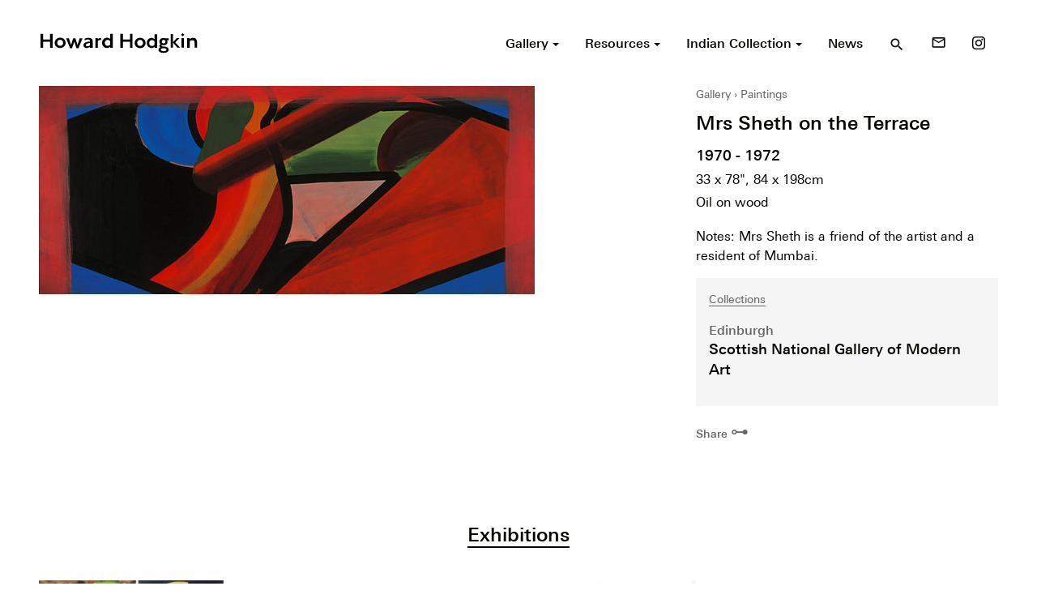

--- FILE ---
content_type: text/html; charset=UTF-8
request_url: https://howard-hodgkin.com/artwork/mrs-sheth-on-the-terrace
body_size: 10999
content:
<!doctype html>
<html dir="ltr" lang="en-GB" prefix="og: https://ogp.me/ns#">
<head>
  <meta charset="UTF-8">

  <!--[if IE ]>
  <meta http-equiv="X-UA-Compatible" content="IE=edge">
  <![endif]-->

  
  

  <meta name="description" content="British painter and printmaker" />
  <meta name="viewport" content="width=device-width, initial-scale=1">

  <meta name="Copyright" content="Copyright &copy; Howard Hodgkin 2026. All Rights Reserved.">

  <link rel="stylesheet" href="https://fonts.googleapis.com/icon?family=Material+Icons">
  <link rel="stylesheet" href="https://howard-hodgkin.com/app/themes/hodgkin/style.css" />

  <link rel="profile" href="https://gmpg.org/xfn/11" />
  <link rel="pingback" href="https://howard-hodgkin.com/wp/xmlrpc.php" />

  <link rel="shortcut icon" href="/favicon.ico" type="image/x-icon" />
  <link rel="apple-touch-icon" sizes="57x57" href="/apple-touch-icon-57x57.png">
  <link rel="apple-touch-icon" sizes="60x60" href="/apple-touch-icon-60x60.png">
  <link rel="apple-touch-icon" sizes="72x72" href="/apple-touch-icon-72x72.png">
  <link rel="apple-touch-icon" sizes="76x76" href="/apple-touch-icon-76x76.png">
  <link rel="apple-touch-icon" sizes="114x114" href="/apple-touch-icon-114x114.png">
  <link rel="apple-touch-icon" sizes="120x120" href="/apple-touch-icon-120x120.png">
  <link rel="apple-touch-icon" sizes="144x144" href="/apple-touch-icon-144x144.png">
  <link rel="apple-touch-icon" sizes="152x152" href="/apple-touch-icon-152x152.png">
  <link rel="apple-touch-icon" sizes="180x180" href="/apple-touch-icon-180x180.png">
  <link rel="icon" type="image/png" href="/favicon-16x16.png" sizes="16x16">
  <link rel="icon" type="image/png" href="/favicon-32x32.png" sizes="32x32">
  <link rel="icon" type="image/png" href="/favicon-96x96.png" sizes="96x96">
  <link rel="icon" type="image/png" href="/android-chrome-192x192.png" sizes="192x192">
  <meta name="msapplication-square70x70logo" content="/smalltile.png" />
  <meta name="msapplication-square150x150logo" content="/mediumtile.png" />
  <meta name="msapplication-wide310x150logo" content="/widetile.png" />
  <meta name="msapplication-square310x310logo" content="/largetile.png" />


  	<style>img:is([sizes="auto" i], [sizes^="auto," i]) { contain-intrinsic-size: 3000px 1500px }</style>
	
		<!-- All in One SEO 4.9.3 - aioseo.com -->
		<title>Mrs Sheth on the Terrace - Howard Hodgkin</title>
	<meta name="description" content="Notes: Mrs Sheth is a friend of the artist and a resident of Mumbai." />
	<meta name="robots" content="max-image-preview:large" />
	<link rel="canonical" href="https://howard-hodgkin.com/artwork/mrs-sheth-on-the-terrace" />
	<meta name="generator" content="All in One SEO (AIOSEO) 4.9.3" />
		<meta property="og:locale" content="en_GB" />
		<meta property="og:site_name" content="Howard Hodgkin - British painter and printmaker" />
		<meta property="og:type" content="article" />
		<meta property="og:title" content="Mrs Sheth on the Terrace - Howard Hodgkin" />
		<meta property="og:description" content="Notes: Mrs Sheth is a friend of the artist and a resident of Mumbai." />
		<meta property="og:url" content="https://howard-hodgkin.com/artwork/mrs-sheth-on-the-terrace" />
		<meta property="article:published_time" content="1972-06-14T23:00:00+00:00" />
		<meta property="article:modified_time" content="2017-02-11T14:55:03+00:00" />
		<meta name="twitter:card" content="summary_large_image" />
		<meta name="twitter:title" content="Mrs Sheth on the Terrace - Howard Hodgkin" />
		<meta name="twitter:description" content="Notes: Mrs Sheth is a friend of the artist and a resident of Mumbai." />
		<script type="application/ld+json" class="aioseo-schema">
			{"@context":"https:\/\/schema.org","@graph":[{"@type":"BreadcrumbList","@id":"https:\/\/howard-hodgkin.com\/artwork\/mrs-sheth-on-the-terrace#breadcrumblist","itemListElement":[{"@type":"ListItem","@id":"https:\/\/howard-hodgkin.com#listItem","position":1,"name":"Home","item":"https:\/\/howard-hodgkin.com","nextItem":{"@type":"ListItem","@id":"https:\/\/howard-hodgkin.com\/gallery\/all#listItem","name":"Artworks"}},{"@type":"ListItem","@id":"https:\/\/howard-hodgkin.com\/gallery\/all#listItem","position":2,"name":"Artworks","item":"https:\/\/howard-hodgkin.com\/gallery\/all","nextItem":{"@type":"ListItem","@id":"https:\/\/howard-hodgkin.com\/category\/india#listItem","name":"India"},"previousItem":{"@type":"ListItem","@id":"https:\/\/howard-hodgkin.com#listItem","name":"Home"}},{"@type":"ListItem","@id":"https:\/\/howard-hodgkin.com\/category\/india#listItem","position":3,"name":"India","item":"https:\/\/howard-hodgkin.com\/category\/india","nextItem":{"@type":"ListItem","@id":"https:\/\/howard-hodgkin.com\/artwork\/mrs-sheth-on-the-terrace#listItem","name":"Mrs Sheth on the Terrace"},"previousItem":{"@type":"ListItem","@id":"https:\/\/howard-hodgkin.com\/gallery\/all#listItem","name":"Artworks"}},{"@type":"ListItem","@id":"https:\/\/howard-hodgkin.com\/artwork\/mrs-sheth-on-the-terrace#listItem","position":4,"name":"Mrs Sheth on the Terrace","previousItem":{"@type":"ListItem","@id":"https:\/\/howard-hodgkin.com\/category\/india#listItem","name":"India"}}]},{"@type":"Organization","@id":"https:\/\/howard-hodgkin.com\/#organization","name":"Howard Hodgkin","description":"British painter and printmaker","url":"https:\/\/howard-hodgkin.com\/"},{"@type":"WebPage","@id":"https:\/\/howard-hodgkin.com\/artwork\/mrs-sheth-on-the-terrace#webpage","url":"https:\/\/howard-hodgkin.com\/artwork\/mrs-sheth-on-the-terrace","name":"Mrs Sheth on the Terrace - Howard Hodgkin","description":"Notes: Mrs Sheth is a friend of the artist and a resident of Mumbai.","inLanguage":"en-GB","isPartOf":{"@id":"https:\/\/howard-hodgkin.com\/#website"},"breadcrumb":{"@id":"https:\/\/howard-hodgkin.com\/artwork\/mrs-sheth-on-the-terrace#breadcrumblist"},"datePublished":"1972-06-15T00:00:00+01:00","dateModified":"2017-02-11T14:55:03+00:00"},{"@type":"WebSite","@id":"https:\/\/howard-hodgkin.com\/#website","url":"https:\/\/howard-hodgkin.com\/","name":"Howard Hodgkin","description":"British painter and printmaker","inLanguage":"en-GB","publisher":{"@id":"https:\/\/howard-hodgkin.com\/#organization"}}]}
		</script>
		<!-- All in One SEO -->

<link rel="alternate" type="application/rss+xml" title="Howard Hodgkin &raquo; Feed" href="https://howard-hodgkin.com/feed" />
<link rel="alternate" type="application/rss+xml" title="Howard Hodgkin &raquo; Comments Feed" href="https://howard-hodgkin.com/comments/feed" />
		<!-- This site uses the Google Analytics by MonsterInsights plugin v9.11.1 - Using Analytics tracking - https://www.monsterinsights.com/ -->
							<script src="//www.googletagmanager.com/gtag/js?id=G-8FZG7PZ7VD"  data-cfasync="false" data-wpfc-render="false" type="text/javascript" async></script>
			<script data-cfasync="false" data-wpfc-render="false" type="text/javascript">
				var mi_version = '9.11.1';
				var mi_track_user = true;
				var mi_no_track_reason = '';
								var MonsterInsightsDefaultLocations = {"page_location":"https:\/\/howard-hodgkin.com\/artwork\/mrs-sheth-on-the-terrace\/"};
								if ( typeof MonsterInsightsPrivacyGuardFilter === 'function' ) {
					var MonsterInsightsLocations = (typeof MonsterInsightsExcludeQuery === 'object') ? MonsterInsightsPrivacyGuardFilter( MonsterInsightsExcludeQuery ) : MonsterInsightsPrivacyGuardFilter( MonsterInsightsDefaultLocations );
				} else {
					var MonsterInsightsLocations = (typeof MonsterInsightsExcludeQuery === 'object') ? MonsterInsightsExcludeQuery : MonsterInsightsDefaultLocations;
				}

								var disableStrs = [
										'ga-disable-G-8FZG7PZ7VD',
									];

				/* Function to detect opted out users */
				function __gtagTrackerIsOptedOut() {
					for (var index = 0; index < disableStrs.length; index++) {
						if (document.cookie.indexOf(disableStrs[index] + '=true') > -1) {
							return true;
						}
					}

					return false;
				}

				/* Disable tracking if the opt-out cookie exists. */
				if (__gtagTrackerIsOptedOut()) {
					for (var index = 0; index < disableStrs.length; index++) {
						window[disableStrs[index]] = true;
					}
				}

				/* Opt-out function */
				function __gtagTrackerOptout() {
					for (var index = 0; index < disableStrs.length; index++) {
						document.cookie = disableStrs[index] + '=true; expires=Thu, 31 Dec 2099 23:59:59 UTC; path=/';
						window[disableStrs[index]] = true;
					}
				}

				if ('undefined' === typeof gaOptout) {
					function gaOptout() {
						__gtagTrackerOptout();
					}
				}
								window.dataLayer = window.dataLayer || [];

				window.MonsterInsightsDualTracker = {
					helpers: {},
					trackers: {},
				};
				if (mi_track_user) {
					function __gtagDataLayer() {
						dataLayer.push(arguments);
					}

					function __gtagTracker(type, name, parameters) {
						if (!parameters) {
							parameters = {};
						}

						if (parameters.send_to) {
							__gtagDataLayer.apply(null, arguments);
							return;
						}

						if (type === 'event') {
														parameters.send_to = monsterinsights_frontend.v4_id;
							var hookName = name;
							if (typeof parameters['event_category'] !== 'undefined') {
								hookName = parameters['event_category'] + ':' + name;
							}

							if (typeof MonsterInsightsDualTracker.trackers[hookName] !== 'undefined') {
								MonsterInsightsDualTracker.trackers[hookName](parameters);
							} else {
								__gtagDataLayer('event', name, parameters);
							}
							
						} else {
							__gtagDataLayer.apply(null, arguments);
						}
					}

					__gtagTracker('js', new Date());
					__gtagTracker('set', {
						'developer_id.dZGIzZG': true,
											});
					if ( MonsterInsightsLocations.page_location ) {
						__gtagTracker('set', MonsterInsightsLocations);
					}
										__gtagTracker('config', 'G-8FZG7PZ7VD', {"forceSSL":"true","link_attribution":"true"} );
										window.gtag = __gtagTracker;										(function () {
						/* https://developers.google.com/analytics/devguides/collection/analyticsjs/ */
						/* ga and __gaTracker compatibility shim. */
						var noopfn = function () {
							return null;
						};
						var newtracker = function () {
							return new Tracker();
						};
						var Tracker = function () {
							return null;
						};
						var p = Tracker.prototype;
						p.get = noopfn;
						p.set = noopfn;
						p.send = function () {
							var args = Array.prototype.slice.call(arguments);
							args.unshift('send');
							__gaTracker.apply(null, args);
						};
						var __gaTracker = function () {
							var len = arguments.length;
							if (len === 0) {
								return;
							}
							var f = arguments[len - 1];
							if (typeof f !== 'object' || f === null || typeof f.hitCallback !== 'function') {
								if ('send' === arguments[0]) {
									var hitConverted, hitObject = false, action;
									if ('event' === arguments[1]) {
										if ('undefined' !== typeof arguments[3]) {
											hitObject = {
												'eventAction': arguments[3],
												'eventCategory': arguments[2],
												'eventLabel': arguments[4],
												'value': arguments[5] ? arguments[5] : 1,
											}
										}
									}
									if ('pageview' === arguments[1]) {
										if ('undefined' !== typeof arguments[2]) {
											hitObject = {
												'eventAction': 'page_view',
												'page_path': arguments[2],
											}
										}
									}
									if (typeof arguments[2] === 'object') {
										hitObject = arguments[2];
									}
									if (typeof arguments[5] === 'object') {
										Object.assign(hitObject, arguments[5]);
									}
									if ('undefined' !== typeof arguments[1].hitType) {
										hitObject = arguments[1];
										if ('pageview' === hitObject.hitType) {
											hitObject.eventAction = 'page_view';
										}
									}
									if (hitObject) {
										action = 'timing' === arguments[1].hitType ? 'timing_complete' : hitObject.eventAction;
										hitConverted = mapArgs(hitObject);
										__gtagTracker('event', action, hitConverted);
									}
								}
								return;
							}

							function mapArgs(args) {
								var arg, hit = {};
								var gaMap = {
									'eventCategory': 'event_category',
									'eventAction': 'event_action',
									'eventLabel': 'event_label',
									'eventValue': 'event_value',
									'nonInteraction': 'non_interaction',
									'timingCategory': 'event_category',
									'timingVar': 'name',
									'timingValue': 'value',
									'timingLabel': 'event_label',
									'page': 'page_path',
									'location': 'page_location',
									'title': 'page_title',
									'referrer' : 'page_referrer',
								};
								for (arg in args) {
																		if (!(!args.hasOwnProperty(arg) || !gaMap.hasOwnProperty(arg))) {
										hit[gaMap[arg]] = args[arg];
									} else {
										hit[arg] = args[arg];
									}
								}
								return hit;
							}

							try {
								f.hitCallback();
							} catch (ex) {
							}
						};
						__gaTracker.create = newtracker;
						__gaTracker.getByName = newtracker;
						__gaTracker.getAll = function () {
							return [];
						};
						__gaTracker.remove = noopfn;
						__gaTracker.loaded = true;
						window['__gaTracker'] = __gaTracker;
					})();
									} else {
										console.log("");
					(function () {
						function __gtagTracker() {
							return null;
						}

						window['__gtagTracker'] = __gtagTracker;
						window['gtag'] = __gtagTracker;
					})();
									}
			</script>
							<!-- / Google Analytics by MonsterInsights -->
		<link rel='stylesheet' id='wp-block-library-css' href='https://howard-hodgkin.com/wp/wp-includes/css/dist/block-library/style.min.css?ver=6.8.1' type='text/css' media='all' />
<style id='classic-theme-styles-inline-css' type='text/css'>
/*! This file is auto-generated */
.wp-block-button__link{color:#fff;background-color:#32373c;border-radius:9999px;box-shadow:none;text-decoration:none;padding:calc(.667em + 2px) calc(1.333em + 2px);font-size:1.125em}.wp-block-file__button{background:#32373c;color:#fff;text-decoration:none}
</style>
<link rel='stylesheet' id='aioseo/css/src/vue/standalone/blocks/table-of-contents/global.scss-css' href='https://howard-hodgkin.com/app/plugins/all-in-one-seo-pack/dist/Lite/assets/css/table-of-contents/global.e90f6d47.css?ver=4.9.3' type='text/css' media='all' />
<style id='global-styles-inline-css' type='text/css'>
:root{--wp--preset--aspect-ratio--square: 1;--wp--preset--aspect-ratio--4-3: 4/3;--wp--preset--aspect-ratio--3-4: 3/4;--wp--preset--aspect-ratio--3-2: 3/2;--wp--preset--aspect-ratio--2-3: 2/3;--wp--preset--aspect-ratio--16-9: 16/9;--wp--preset--aspect-ratio--9-16: 9/16;--wp--preset--color--black: #000000;--wp--preset--color--cyan-bluish-gray: #abb8c3;--wp--preset--color--white: #ffffff;--wp--preset--color--pale-pink: #f78da7;--wp--preset--color--vivid-red: #cf2e2e;--wp--preset--color--luminous-vivid-orange: #ff6900;--wp--preset--color--luminous-vivid-amber: #fcb900;--wp--preset--color--light-green-cyan: #7bdcb5;--wp--preset--color--vivid-green-cyan: #00d084;--wp--preset--color--pale-cyan-blue: #8ed1fc;--wp--preset--color--vivid-cyan-blue: #0693e3;--wp--preset--color--vivid-purple: #9b51e0;--wp--preset--gradient--vivid-cyan-blue-to-vivid-purple: linear-gradient(135deg,rgba(6,147,227,1) 0%,rgb(155,81,224) 100%);--wp--preset--gradient--light-green-cyan-to-vivid-green-cyan: linear-gradient(135deg,rgb(122,220,180) 0%,rgb(0,208,130) 100%);--wp--preset--gradient--luminous-vivid-amber-to-luminous-vivid-orange: linear-gradient(135deg,rgba(252,185,0,1) 0%,rgba(255,105,0,1) 100%);--wp--preset--gradient--luminous-vivid-orange-to-vivid-red: linear-gradient(135deg,rgba(255,105,0,1) 0%,rgb(207,46,46) 100%);--wp--preset--gradient--very-light-gray-to-cyan-bluish-gray: linear-gradient(135deg,rgb(238,238,238) 0%,rgb(169,184,195) 100%);--wp--preset--gradient--cool-to-warm-spectrum: linear-gradient(135deg,rgb(74,234,220) 0%,rgb(151,120,209) 20%,rgb(207,42,186) 40%,rgb(238,44,130) 60%,rgb(251,105,98) 80%,rgb(254,248,76) 100%);--wp--preset--gradient--blush-light-purple: linear-gradient(135deg,rgb(255,206,236) 0%,rgb(152,150,240) 100%);--wp--preset--gradient--blush-bordeaux: linear-gradient(135deg,rgb(254,205,165) 0%,rgb(254,45,45) 50%,rgb(107,0,62) 100%);--wp--preset--gradient--luminous-dusk: linear-gradient(135deg,rgb(255,203,112) 0%,rgb(199,81,192) 50%,rgb(65,88,208) 100%);--wp--preset--gradient--pale-ocean: linear-gradient(135deg,rgb(255,245,203) 0%,rgb(182,227,212) 50%,rgb(51,167,181) 100%);--wp--preset--gradient--electric-grass: linear-gradient(135deg,rgb(202,248,128) 0%,rgb(113,206,126) 100%);--wp--preset--gradient--midnight: linear-gradient(135deg,rgb(2,3,129) 0%,rgb(40,116,252) 100%);--wp--preset--font-size--small: 13px;--wp--preset--font-size--medium: 20px;--wp--preset--font-size--large: 36px;--wp--preset--font-size--x-large: 42px;--wp--preset--spacing--20: 0.44rem;--wp--preset--spacing--30: 0.67rem;--wp--preset--spacing--40: 1rem;--wp--preset--spacing--50: 1.5rem;--wp--preset--spacing--60: 2.25rem;--wp--preset--spacing--70: 3.38rem;--wp--preset--spacing--80: 5.06rem;--wp--preset--shadow--natural: 6px 6px 9px rgba(0, 0, 0, 0.2);--wp--preset--shadow--deep: 12px 12px 50px rgba(0, 0, 0, 0.4);--wp--preset--shadow--sharp: 6px 6px 0px rgba(0, 0, 0, 0.2);--wp--preset--shadow--outlined: 6px 6px 0px -3px rgba(255, 255, 255, 1), 6px 6px rgba(0, 0, 0, 1);--wp--preset--shadow--crisp: 6px 6px 0px rgba(0, 0, 0, 1);}:where(.is-layout-flex){gap: 0.5em;}:where(.is-layout-grid){gap: 0.5em;}body .is-layout-flex{display: flex;}.is-layout-flex{flex-wrap: wrap;align-items: center;}.is-layout-flex > :is(*, div){margin: 0;}body .is-layout-grid{display: grid;}.is-layout-grid > :is(*, div){margin: 0;}:where(.wp-block-columns.is-layout-flex){gap: 2em;}:where(.wp-block-columns.is-layout-grid){gap: 2em;}:where(.wp-block-post-template.is-layout-flex){gap: 1.25em;}:where(.wp-block-post-template.is-layout-grid){gap: 1.25em;}.has-black-color{color: var(--wp--preset--color--black) !important;}.has-cyan-bluish-gray-color{color: var(--wp--preset--color--cyan-bluish-gray) !important;}.has-white-color{color: var(--wp--preset--color--white) !important;}.has-pale-pink-color{color: var(--wp--preset--color--pale-pink) !important;}.has-vivid-red-color{color: var(--wp--preset--color--vivid-red) !important;}.has-luminous-vivid-orange-color{color: var(--wp--preset--color--luminous-vivid-orange) !important;}.has-luminous-vivid-amber-color{color: var(--wp--preset--color--luminous-vivid-amber) !important;}.has-light-green-cyan-color{color: var(--wp--preset--color--light-green-cyan) !important;}.has-vivid-green-cyan-color{color: var(--wp--preset--color--vivid-green-cyan) !important;}.has-pale-cyan-blue-color{color: var(--wp--preset--color--pale-cyan-blue) !important;}.has-vivid-cyan-blue-color{color: var(--wp--preset--color--vivid-cyan-blue) !important;}.has-vivid-purple-color{color: var(--wp--preset--color--vivid-purple) !important;}.has-black-background-color{background-color: var(--wp--preset--color--black) !important;}.has-cyan-bluish-gray-background-color{background-color: var(--wp--preset--color--cyan-bluish-gray) !important;}.has-white-background-color{background-color: var(--wp--preset--color--white) !important;}.has-pale-pink-background-color{background-color: var(--wp--preset--color--pale-pink) !important;}.has-vivid-red-background-color{background-color: var(--wp--preset--color--vivid-red) !important;}.has-luminous-vivid-orange-background-color{background-color: var(--wp--preset--color--luminous-vivid-orange) !important;}.has-luminous-vivid-amber-background-color{background-color: var(--wp--preset--color--luminous-vivid-amber) !important;}.has-light-green-cyan-background-color{background-color: var(--wp--preset--color--light-green-cyan) !important;}.has-vivid-green-cyan-background-color{background-color: var(--wp--preset--color--vivid-green-cyan) !important;}.has-pale-cyan-blue-background-color{background-color: var(--wp--preset--color--pale-cyan-blue) !important;}.has-vivid-cyan-blue-background-color{background-color: var(--wp--preset--color--vivid-cyan-blue) !important;}.has-vivid-purple-background-color{background-color: var(--wp--preset--color--vivid-purple) !important;}.has-black-border-color{border-color: var(--wp--preset--color--black) !important;}.has-cyan-bluish-gray-border-color{border-color: var(--wp--preset--color--cyan-bluish-gray) !important;}.has-white-border-color{border-color: var(--wp--preset--color--white) !important;}.has-pale-pink-border-color{border-color: var(--wp--preset--color--pale-pink) !important;}.has-vivid-red-border-color{border-color: var(--wp--preset--color--vivid-red) !important;}.has-luminous-vivid-orange-border-color{border-color: var(--wp--preset--color--luminous-vivid-orange) !important;}.has-luminous-vivid-amber-border-color{border-color: var(--wp--preset--color--luminous-vivid-amber) !important;}.has-light-green-cyan-border-color{border-color: var(--wp--preset--color--light-green-cyan) !important;}.has-vivid-green-cyan-border-color{border-color: var(--wp--preset--color--vivid-green-cyan) !important;}.has-pale-cyan-blue-border-color{border-color: var(--wp--preset--color--pale-cyan-blue) !important;}.has-vivid-cyan-blue-border-color{border-color: var(--wp--preset--color--vivid-cyan-blue) !important;}.has-vivid-purple-border-color{border-color: var(--wp--preset--color--vivid-purple) !important;}.has-vivid-cyan-blue-to-vivid-purple-gradient-background{background: var(--wp--preset--gradient--vivid-cyan-blue-to-vivid-purple) !important;}.has-light-green-cyan-to-vivid-green-cyan-gradient-background{background: var(--wp--preset--gradient--light-green-cyan-to-vivid-green-cyan) !important;}.has-luminous-vivid-amber-to-luminous-vivid-orange-gradient-background{background: var(--wp--preset--gradient--luminous-vivid-amber-to-luminous-vivid-orange) !important;}.has-luminous-vivid-orange-to-vivid-red-gradient-background{background: var(--wp--preset--gradient--luminous-vivid-orange-to-vivid-red) !important;}.has-very-light-gray-to-cyan-bluish-gray-gradient-background{background: var(--wp--preset--gradient--very-light-gray-to-cyan-bluish-gray) !important;}.has-cool-to-warm-spectrum-gradient-background{background: var(--wp--preset--gradient--cool-to-warm-spectrum) !important;}.has-blush-light-purple-gradient-background{background: var(--wp--preset--gradient--blush-light-purple) !important;}.has-blush-bordeaux-gradient-background{background: var(--wp--preset--gradient--blush-bordeaux) !important;}.has-luminous-dusk-gradient-background{background: var(--wp--preset--gradient--luminous-dusk) !important;}.has-pale-ocean-gradient-background{background: var(--wp--preset--gradient--pale-ocean) !important;}.has-electric-grass-gradient-background{background: var(--wp--preset--gradient--electric-grass) !important;}.has-midnight-gradient-background{background: var(--wp--preset--gradient--midnight) !important;}.has-small-font-size{font-size: var(--wp--preset--font-size--small) !important;}.has-medium-font-size{font-size: var(--wp--preset--font-size--medium) !important;}.has-large-font-size{font-size: var(--wp--preset--font-size--large) !important;}.has-x-large-font-size{font-size: var(--wp--preset--font-size--x-large) !important;}
:where(.wp-block-post-template.is-layout-flex){gap: 1.25em;}:where(.wp-block-post-template.is-layout-grid){gap: 1.25em;}
:where(.wp-block-columns.is-layout-flex){gap: 2em;}:where(.wp-block-columns.is-layout-grid){gap: 2em;}
:root :where(.wp-block-pullquote){font-size: 1.5em;line-height: 1.6;}
</style>
<script type="text/javascript" src="https://howard-hodgkin.com/app/plugins/google-analytics-for-wordpress/assets/js/frontend-gtag.min.js?ver=9.11.1" id="monsterinsights-frontend-script-js" async="async" data-wp-strategy="async"></script>
<script data-cfasync="false" data-wpfc-render="false" type="text/javascript" id='monsterinsights-frontend-script-js-extra'>/* <![CDATA[ */
var monsterinsights_frontend = {"js_events_tracking":"true","download_extensions":"doc,pdf,ppt,zip,xls,docx,pptx,xlsx","inbound_paths":"[{\"path\":\"\\\/go\\\/\",\"label\":\"affiliate\"},{\"path\":\"\\\/recommend\\\/\",\"label\":\"affiliate\"}]","home_url":"https:\/\/howard-hodgkin.com","hash_tracking":"false","v4_id":"G-8FZG7PZ7VD"};/* ]]> */
</script>
<link rel="https://api.w.org/" href="https://howard-hodgkin.com/wp-json/" /><meta name="generator" content="WordPress 6.8.1" />
<link rel='shortlink' href='https://howard-hodgkin.com/?p=1360' />
<link rel="alternate" title="oEmbed (JSON)" type="application/json+oembed" href="https://howard-hodgkin.com/wp-json/oembed/1.0/embed?url=https%3A%2F%2Fhoward-hodgkin.com%2Fartwork%2Fmrs-sheth-on-the-terrace" />
<link rel="alternate" title="oEmbed (XML)" type="text/xml+oembed" href="https://howard-hodgkin.com/wp-json/oembed/1.0/embed?url=https%3A%2F%2Fhoward-hodgkin.com%2Fartwork%2Fmrs-sheth-on-the-terrace&#038;format=xml" />
<style type="text/css">.recentcomments a{display:inline !important;padding:0 !important;margin:0 !important;}</style>
</head>


  <body>

  <div class="off-canvas-wrapper">

    <div class="off-canvas-wrapper-inner" data-off-canvas-wrapper>

      <div id="side-nav" class="off-canvas position-right" data-off-canvas data-position="right">
        <div class="text-right header">
          <button type="button" class="" data-toggle="side-nav">
            <i class="material-icons">close</i>
          </button>
        </div>
        <nav role="navigation">
          <ul id="menu-primary" class="menu vertical"><li id="menu-item-109" class="menu-item menu-item-type-custom menu-item-object-custom menu-item-has-children menu-item-109"><a href="/gallery">Gallery</a>
<ul class="sub-menu">
	<li id="menu-item-3777" class="menu-item menu-item-type-post_type menu-item-object-page menu-item-3777"><a href="https://howard-hodgkin.com/gallery">Explore</a></li>
	<li id="menu-item-116" class="menu-item menu-item-type-taxonomy menu-item-object-type current-artwork-ancestor current-menu-parent current-artwork-parent menu-item-116"><a href="https://howard-hodgkin.com/gallery/paintings">Paintings</a></li>
	<li id="menu-item-117" class="menu-item menu-item-type-taxonomy menu-item-object-type menu-item-117"><a href="https://howard-hodgkin.com/gallery/prints">Prints</a></li>
	<li id="menu-item-112" class="menu-item menu-item-type-taxonomy menu-item-object-type menu-item-112"><a href="https://howard-hodgkin.com/gallery/indian-leaves">Indian Leaves</a></li>
	<li id="menu-item-113" class="menu-item menu-item-type-taxonomy menu-item-object-type menu-item-113"><a href="https://howard-hodgkin.com/gallery/indian-waves">Indian Waves</a></li>
	<li id="menu-item-111" class="menu-item menu-item-type-taxonomy menu-item-object-type menu-item-111"><a href="https://howard-hodgkin.com/gallery/design">Design</a></li>
	<li id="menu-item-115" class="menu-item menu-item-type-taxonomy menu-item-object-type menu-item-115"><a href="https://howard-hodgkin.com/gallery/other">Other</a></li>
	<li id="menu-item-114" class="menu-item menu-item-type-taxonomy menu-item-object-type menu-item-114"><a href="https://howard-hodgkin.com/gallery/missing-works">Missing Works</a></li>
	<li id="menu-item-124" class="menu-item menu-item-type-custom menu-item-object-custom menu-item-124"><a href="/gallery/all">All Artworks</a></li>
</ul>
</li>
<li id="menu-item-110" class="menu-item menu-item-type-custom menu-item-object-custom menu-item-has-children menu-item-110"><a href="/resources">Resources</a>
<ul class="sub-menu">
	<li id="menu-item-2903" class="menu-item menu-item-type-post_type menu-item-object-page menu-item-2903"><a href="https://howard-hodgkin.com/resources">Explore</a></li>
	<li id="menu-item-123" class="menu-item menu-item-type-custom menu-item-object-custom menu-item-123"><a href="/resources/exhibitions">Exhibitions</a></li>
	<li id="menu-item-120" class="menu-item menu-item-type-taxonomy menu-item-object-resource-type menu-item-120"><a href="https://howard-hodgkin.com/resources/films-and-audio">Films &#038; Audio</a></li>
	<li id="menu-item-122" class="menu-item menu-item-type-taxonomy menu-item-object-resource-type menu-item-122"><a href="https://howard-hodgkin.com/resources/texts">Texts</a></li>
	<li id="menu-item-121" class="menu-item menu-item-type-taxonomy menu-item-object-resource-type menu-item-121"><a href="https://howard-hodgkin.com/resources/publications">Publications</a></li>
	<li id="menu-item-119" class="menu-item menu-item-type-taxonomy menu-item-object-resource-type menu-item-119"><a href="https://howard-hodgkin.com/resources/chronology">Chronology</a></li>
	<li id="menu-item-2605" class="menu-item menu-item-type-custom menu-item-object-custom menu-item-2605"><a href="/resources/collections">Collections</a></li>
</ul>
</li>
<li id="menu-item-107" class="menu-item menu-item-type-post_type menu-item-object-page menu-item-has-children menu-item-107"><a href="https://howard-hodgkin.com/indian-collection">Indian Collection</a>
<ul class="sub-menu">
	<li id="menu-item-3761" class="menu-item menu-item-type-post_type menu-item-object-page menu-item-3761"><a href="https://howard-hodgkin.com/indian-collection">Explore</a></li>
	<li id="menu-item-3759" class="menu-item menu-item-type-custom menu-item-object-custom menu-item-3759"><a href="/indian-collection/gallery">Artworks</a></li>
	<li id="menu-item-3760" class="menu-item menu-item-type-custom menu-item-object-custom menu-item-3760"><a href="/indian-collection/resources">Resources</a></li>
</ul>
</li>
<li id="menu-item-108" class="menu-item menu-item-type-post_type menu-item-object-page current_page_parent menu-item-108"><a href="https://howard-hodgkin.com/news">News</a></li>
</ul>        </nav>
      </div>

      <div class="off-canvas-content" data-off-canvas-content>

        <header id="header" class="site-header" role="banner">
          <div class="row align-middle">
            <div class="column small-9 medium-7 large-4">
                            <div class="site-logo">
                <a href="https://howard-hodgkin.com/" title="Howard Hodgkin" rel="home">
                  <img src="https://howard-hodgkin.com/app/themes/hodgkin/assets/logo.svg" alt="Howard Hodgkin">
                  <span class="fallback-text show-for-sr">Howard Hodgkin</span>
                </a>
              </div>
            </div>
            <div class="column small-3 medium-5 large-8 text-right">
              <nav role="navigation" class="show-for-large">
                <ul class="menu align-right"><li class="item dropdown-menu"><a href="/gallery"><span>Gallery <span class="caret"></span></span></a><ul class="submenu"><li class="item"><a href="https://howard-hodgkin.com/gallery"><span>Explore</span></a></li><li class="item"><a href="https://howard-hodgkin.com/gallery/paintings"><span>Paintings</span></a></li><li class="item"><a href="https://howard-hodgkin.com/gallery/prints"><span>Prints</span></a></li><li class="item"><a href="https://howard-hodgkin.com/gallery/indian-leaves"><span>Indian Leaves</span></a></li><li class="item"><a href="https://howard-hodgkin.com/gallery/indian-waves"><span>Indian Waves</span></a></li><li class="item"><a href="https://howard-hodgkin.com/gallery/design"><span>Design</span></a></li><li class="item"><a href="https://howard-hodgkin.com/gallery/other"><span>Other</span></a></li><li class="item"><a href="https://howard-hodgkin.com/gallery/missing-works"><span>Missing Works</span></a></li><li class="item"><a href="/gallery/all"><span>All Artworks</span></a></li></ul></li><li class="item dropdown-menu"><a href="/resources"><span>Resources <span class="caret"></span></span></a><ul class="submenu"><li class="item"><a href="https://howard-hodgkin.com/resources"><span>Explore</span></a></li><li class="item"><a href="/resources/exhibitions"><span>Exhibitions</span></a></li><li class="item"><a href="https://howard-hodgkin.com/resources/films-and-audio"><span>Films & Audio</span></a></li><li class="item"><a href="https://howard-hodgkin.com/resources/texts"><span>Texts</span></a></li><li class="item"><a href="https://howard-hodgkin.com/resources/publications"><span>Publications</span></a></li><li class="item"><a href="https://howard-hodgkin.com/resources/chronology"><span>Chronology</span></a></li><li class="item"><a href="/resources/collections"><span>Collections</span></a></li></ul></li><li class="item dropdown-menu"><a href="https://howard-hodgkin.com/indian-collection"><span>Indian Collection <span class="caret"></span></span></a><ul class="submenu"><li class="item"><a href="https://howard-hodgkin.com/indian-collection"><span>Explore</span></a></li><li class="item"><a href="/indian-collection/gallery"><span>Artworks</span></a></li><li class="item"><a href="/indian-collection/resources"><span>Resources</span></a></li></ul></li><li class="item"><a href="https://howard-hodgkin.com/news"><span>News</span></a></li><li class="item search-item">
      <button type="button">
        <i class="material-icons">search</i>
      </button>
      <div class="search-zone" style="display:none;">
  <div class="row">
    <div class="column small-9 medium-7 large-4">&nbsp;</div>
    <div class="sub-search-zone column small-3 medium-5 large-8 text-right">
      <form role="search" method="get" id="searchform" action="https://howard-hodgkin.com/">
        <input id="s" type="text" placeholder="search anything">
        <input style="display:none;" type="submit" value="Search" id="searchsubmit" />
      </form>
      <button type="button">
        <i class="material-icons">close</i>
      </button>
    </div>
  </div>
  <div class="search-result-zone-row">
    <div class="row search-result-zone">

    </div>
  </div>
<div>

      </li><li class="item text-larger antialised">
              <a href="http://howard-hodgkin.us2.list-manage1.com/subscribe?u=0456cc82d5128b6c05f63f584&id=29ec9d6d8b&orig-lang=1" title="Join our mailing list" target="_blank">
                <span class="material-icons">mail_outline</span>
              </a>
            </li>
            <li class="item">
              <a href="https://www.instagram.com/howardhodgkin/" title="Howard Hodgkin on Instagram" target="_blank">
                <span class="icon instagram inline-block"></span>
              </a>
            </li></ul>              </nav>
              <div class="hide-for-large">
                <button type="button" class="" data-toggle="side-nav">
                  <i class="material-icons">menu</i>
                </button>
              </div>
            </div>
            <div class="columns subs-container" data-submenu-container></div>
          </div>
        </header>

        <div class="main-body">
  
    <article class="single-artwork wide-column" role="main" itemscope itemtype="http://schema.org/VisualArtwork">
      <div class="row">
        <div class="columns small-12 medium-8 image mb">
        <figure>
      <img class="lazyload in-view" data-src="https://howard-hodgkin.com/app/uploads/1972/06/PA_107_Mrs_Sheth_on_the_Terrace.jpg" itemprop="image" alt="Mrs Sheth on the Terrace">
    </figure>
  </div>
        <div class="columns small-12 medium-4 mb">
  <div class="breadcrumb text-fade text-small">
        <ul>
              <li><a href="/gallery">Gallery</a></li>
                              <li><a href="/gallery/paintings">Paintings</a></li>
              
              <meta itemprop="artform" content="Painting">
          </ul>
  </div>
  <h1 itemprop="name">Mrs Sheth on the Terrace</h1>
  <p class="h3 text-taller no-margin">
          <time itemprop="dateCreated" datetime="1970/1972">1970 -
        1972      </time>
      </p>
  <p class="text-taller no-margin">33 x 78", 84 x 198cm</p>  <p class="text-taller no-margin" itemprop="artMedium">Oil on wood</p>  <span itemprop="creator" itemscope itemtype="http://schema.org/Person">
    <meta itemprop="name" content="Howard Hodgkin">
  </span>
  <div class="entry-content mt">
    <p>Notes: Mrs Sheth is a friend of the artist and a resident of Mumbai.</p>
      </div>
        <div class="mt mb bg-off-white p-all">
      <p class="text-fade mb text-small"><a href="/resources/collections" class="decoration-none bb">Collections</a></p>
      <div class="text-smaller mb-tiny">
                            <div class="no-margin">
    <a href="https://howard-hodgkin.com/collection/edinburgh">
    <div class="row">
      <div class="columns">
        <div class="ratio-normal hide">
                      <div class="cover" style="background-image:url(https://howard-hodgkin.com/app/uploads/2017/01/PA340-1.jpg)"></div>
                  </div>
        <p class="h4 text-fade no-margin">Edinburgh</p>
        <h3 class="h3 no-margin mb">Scottish National Gallery of Modern Art</h3>
      </div>
    </div>
  </a>
</div>
              </div>
    </div>
    
<div>
  <a class="h4 text-fade text-small no-outline" data-menu="#sharing">
    Share <span class="h2">&origof;</span>
  </a>
  <div class="mb">
    <menu id="sharing" class="list-inline text-small toggles">
      <li><a href="https://twitter.com/intent/tweet?url=https://howard-hodgkin.com/artwork/mrs-sheth-on-the-terrace" target="_blank">Twitter</a></li>
      <li><a href="https://www.facebook.com/sharer/sharer.php?u=https://howard-hodgkin.com/artwork/mrs-sheth-on-the-terrace" target="_blank">Facebook</a></li>
              <li><a href="https://pinterest.com/pin/create/button/?url=https://howard-hodgkin.com/artwork/mrs-sheth-on-the-terrace&media=https://howard-hodgkin.com/app/uploads/1972/06/PA_107_Mrs_Sheth_on_the_Terrace.jpg" target="_blank">Pinterest</a></li>
          </menu>
  </div>
</div>
</div>
      </div>
      <div class="row align-center mt2 mb2 hide">
        <div class="columns shrink">&laquo; <a href="https://howard-hodgkin.com/artwork/reading-2" rel="next">Reading</a></div>
        <div class="columns shrink"><a href="https://howard-hodgkin.com/artwork/family-portrait" rel="prev">Family Portrait</a> &raquo;</div>
      </div>
    </article>

          <section id="related" class="wide-column body-padding">
        <div class="row">
          <div class="columns small-12 mb2">
            <h2 class="h1 text-center"><span class="bb">Exhibitions</span></h2>
          </div>
          <div class="columns small-12">
            <div class="row align-center">
                                              <div class="columns small-12 medium-6 grid-item exhibition align-top">
    <a href="https://howard-hodgkin.com/exhibition/7539">
    <div class="row">
      <div class="columns max-width-thumb">
                  <img class="lazyload" data-src="https://howard-hodgkin.com/app/uploads/2017/06/FENT__1487243598_Howard_Hodgkin_updated-640x256.jpg">
              </div>
      <div class="columns info">
        <h3 class="h3 no-margin">
          The Hepworth Wakefield                      <span class="text-fade">Howard Hodgkin: Painting India</span>
                  </h3>
        <p class="text-small no-margin mt-half">
          <span>Wakefield</span>
          <span class="text-fade">
            1st July - 8th October 2017          </span>
        </p>
        <div class="text-smaller measure">
                  </div>
      </div>
    </div>
  </a>
</div>
                                              <div class="columns small-12 medium-6 grid-item exhibition align-top">
    <a href="https://howard-hodgkin.com/exhibition/galerie-haas-fuchs-2004">
    <div class="row">
      <div class="columns max-width-thumb">
                  <img class="lazyload" data-src="https://howard-hodgkin.com/app/uploads/2016/09/Tree-38.jpg">
              </div>
      <div class="columns info">
        <h3 class="h3 no-margin">
          Galerie Haas & Fuchs                  </h3>
        <p class="text-small no-margin mt-half">
          <span>Berlin, Germany</span>
          <span class="text-fade">
            18th September - 30th October 2004          </span>
        </p>
        <div class="text-smaller measure">
                  </div>
      </div>
    </div>
  </a>
</div>
                                              <div class="columns small-12 medium-6 grid-item exhibition align-top">
    <a href="https://howard-hodgkin.com/exhibition/graves-art-gallery-1976">
    <div class="row">
      <div class="columns max-width-thumb">
                  <img class="lazyload" data-src="https://howard-hodgkin.com/app/uploads/2017/01/Drawing-for-memoirs-1949.jpg">
              </div>
      <div class="columns info">
        <h3 class="h3 no-margin">
          Graves Art Gallery                  </h3>
        <p class="text-small no-margin mt-half">
          <span></span>
          <span class="text-fade">
            11th September - 3rd October 1976          </span>
        </p>
        <div class="text-smaller measure">
                  </div>
      </div>
    </div>
  </a>
</div>
                                              <div class="columns small-12 medium-6 grid-item exhibition align-top">
    <a href="https://howard-hodgkin.com/exhibition/aberdeen-art-gallery-1976">
    <div class="row">
      <div class="columns max-width-thumb">
                  <img class="lazyload" data-src="https://howard-hodgkin.com/app/uploads/2017/01/Drawing-for-memoirs-1949.jpg">
              </div>
      <div class="columns info">
        <h3 class="h3 no-margin">
          Aberdeen Art Gallery                  </h3>
        <p class="text-small no-margin mt-half">
          <span></span>
          <span class="text-fade">
            14th August - 5th September 1976          </span>
        </p>
        <div class="text-smaller measure">
                  </div>
      </div>
    </div>
  </a>
</div>
                                              <div class="columns small-12 medium-6 grid-item exhibition align-top">
    <a href="https://howard-hodgkin.com/exhibition/laing-art-gallery-1976">
    <div class="row">
      <div class="columns max-width-thumb">
                  <img class="lazyload" data-src="https://howard-hodgkin.com/app/uploads/2017/01/Drawing-for-memoirs-1949.jpg">
              </div>
      <div class="columns info">
        <h3 class="h3 no-margin">
          Laing Art Gallery                  </h3>
        <p class="text-small no-margin mt-half">
          <span></span>
          <span class="text-fade">
            3rd July - 8th August 1976          </span>
        </p>
        <div class="text-smaller measure">
                  </div>
      </div>
    </div>
  </a>
</div>
                                              <div class="columns small-12 medium-6 grid-item exhibition align-top">
    <a href="https://howard-hodgkin.com/exhibition/turnpike-gallery-1976">
    <div class="row">
      <div class="columns max-width-thumb">
                  <img class="lazyload" data-src="https://howard-hodgkin.com/app/uploads/2017/01/Drawing-for-memoirs-1949.jpg">
              </div>
      <div class="columns info">
        <h3 class="h3 no-margin">
          Turnpike Gallery                  </h3>
        <p class="text-small no-margin mt-half">
          <span>Leigh, UK</span>
          <span class="text-fade">
            5th June - 26th June 1976          </span>
        </p>
        <div class="text-smaller measure">
                  </div>
      </div>
    </div>
  </a>
</div>
                                              <div class="columns small-12 medium-6 grid-item exhibition align-top">
    <a href="https://howard-hodgkin.com/exhibition/serpentine-gallery-1976">
    <div class="row">
      <div class="columns max-width-thumb">
                  <img class="lazyload" data-src="https://howard-hodgkin.com/app/uploads/2017/01/Drawing-for-memoirs-1949.jpg">
              </div>
      <div class="columns info">
        <h3 class="h3 no-margin">
          Serpentine Gallery                  </h3>
        <p class="text-small no-margin mt-half">
          <span></span>
          <span class="text-fade">
            1st May - 31st May 1976          </span>
        </p>
        <div class="text-smaller measure">
                  </div>
      </div>
    </div>
  </a>
</div>
                                              <div class="columns small-12 medium-6 grid-item exhibition align-top">
    <a href="https://howard-hodgkin.com/exhibition/museum-of-modern-art-1976">
    <div class="row">
      <div class="columns max-width-thumb">
                  <img class="lazyload" data-src="https://howard-hodgkin.com/app/uploads/2017/01/Drawing-for-memoirs-1949.jpg">
              </div>
      <div class="columns info">
        <h3 class="h3 no-margin">
          Museum of Modern Art                  </h3>
        <p class="text-small no-margin mt-half">
          <span></span>
          <span class="text-fade">
            14th March - 18th April 1976          </span>
        </p>
        <div class="text-smaller measure">
                  </div>
      </div>
    </div>
  </a>
</div>
                                              <div class="columns small-12 medium-6 grid-item exhibition align-top">
    <a href="https://howard-hodgkin.com/exhibition/galerie-stadler-1972">
    <div class="row">
      <div class="columns max-width-thumb">
                  <img class="lazyload" data-src="https://howard-hodgkin.com/app/uploads/2016/09/PA107-640x305.jpg">
              </div>
      <div class="columns info">
        <h3 class="h3 no-margin">
          Galerie Stadler                  </h3>
        <p class="text-small no-margin mt-half">
          <span></span>
          <span class="text-fade">
            21st March - 15th April 1972          </span>
        </p>
        <div class="text-smaller measure">
                  </div>
      </div>
    </div>
  </a>
</div>
                          </div>
          </div>
        </div>
      </section>
          
                        <section class="wide-column body-padding">
          <div class="row">
            <div class="columns small-12 mb2">
              <h2 class="h1 text-center"><span class="bb">Related</span></h2>
            </div>
            <div class="columns small-12">
              <div class="row align-center align-bottom">
                                  <div class="columns small-4 large-3 xlarge-2 grid-item artwork">
    <a href="https://howard-hodgkin.com/artwork/green-monsoon">
    <div class="image">
              <img class="lazyload" data-src="https://howard-hodgkin.com/app/uploads/2015/02/PA580_Green_Monsoon_colour_corrected-640x550.jpg">
          </div>
    <div class="description">
      <h4 class="text-small mb-tiny">Green Monsoon</h4>
      <p class="text-smaller text-fade">
        2012 -         2015      </p>
    </div>
  </a>
</div>
                                  <div class="columns small-4 large-3 xlarge-2 grid-item artwork">
    <a href="https://howard-hodgkin.com/artwork/dirty-window">
    <div class="image">
              <img class="lazyload" data-src="https://howard-hodgkin.com/app/uploads/2015/02/PA576_Dirty_Window_colour_corrected-640x479.jpg">
          </div>
    <div class="description">
      <h4 class="text-small mb-tiny">Dirty Window</h4>
      <p class="text-smaller text-fade">
        2014 -         2015      </p>
    </div>
  </a>
</div>
                                  <div class="columns small-4 large-3 xlarge-2 grid-item artwork">
    <a href="https://howard-hodgkin.com/artwork/bombay-dawn">
    <div class="image">
              <img class="lazyload" data-src="https://howard-hodgkin.com/app/uploads/2015/01/PA573_Bombay-Dawn_colour_corrected-640x506.jpg">
          </div>
    <div class="description">
      <h4 class="text-small mb-tiny">Bombay Dawn</h4>
      <p class="text-smaller text-fade">
        2014 -         2015      </p>
    </div>
  </a>
</div>
                                  <div class="columns small-4 large-3 xlarge-2 grid-item artwork">
    <a href="https://howard-hodgkin.com/artwork/bombay-blues">
    <div class="image">
              <img class="lazyload" data-src="https://howard-hodgkin.com/app/uploads/2015/02/PA572_Bombay_Blues-640x423.jpg">
          </div>
    <div class="description">
      <h4 class="text-small mb-tiny">Bombay Blues</h4>
      <p class="text-smaller text-fade">
        2014 -         2015      </p>
    </div>
  </a>
</div>
                                  <div class="columns small-4 large-3 xlarge-2 grid-item artwork">
    <a href="https://howard-hodgkin.com/artwork/gate">
    <div class="image">
              <img class="lazyload" data-src="https://howard-hodgkin.com/app/uploads/2014/01/HH_Gate-640x522.jpg">
          </div>
    <div class="description">
      <h4 class="text-small mb-tiny">Gate</h4>
      <p class="text-smaller text-fade">
                2014      </p>
    </div>
  </a>
</div>
                                  <div class="columns small-4 large-3 xlarge-2 grid-item artwork">
    <a href="https://howard-hodgkin.com/artwork/grass-2">
    <div class="image">
              <img class="lazyload" data-src="https://howard-hodgkin.com/app/uploads/2014/01/HH_Grass-640x527.jpg">
          </div>
    <div class="description">
      <h4 class="text-small mb-tiny">Grass</h4>
      <p class="text-smaller text-fade">
                2014      </p>
    </div>
  </a>
</div>
                                  <div class="columns small-4 large-3 xlarge-2 grid-item artwork">
    <a href="https://howard-hodgkin.com/artwork/letters-from-bombay">
    <div class="image">
              <img class="lazyload" data-src="https://howard-hodgkin.com/app/uploads/2014/06/PA563_Letters_from_Bombay-640x463.jpg">
          </div>
    <div class="description">
      <h4 class="text-small mb-tiny">Letters from Bombay</h4>
      <p class="text-smaller text-fade">
        2012 -         2014      </p>
    </div>
  </a>
</div>
                                  <div class="columns small-4 large-3 xlarge-2 grid-item artwork">
    <a href="https://howard-hodgkin.com/artwork/indian-waves">
    <div class="image">
              <img class="lazyload" data-src="https://howard-hodgkin.com/app/uploads/2014/06/PA562_Indian_Waves.jpg">
          </div>
    <div class="description">
      <h4 class="text-small mb-tiny">Indian Waves</h4>
      <p class="text-smaller text-fade">
        2013 -         2014      </p>
    </div>
  </a>
</div>
                                  <div class="columns small-4 large-3 xlarge-2 grid-item artwork">
    <a href="https://howard-hodgkin.com/artwork/indian-veg">
    <div class="image">
              <img class="lazyload" data-src="https://howard-hodgkin.com/app/uploads/2014/06/PA561_Indian_Veg-640x155.jpg">
          </div>
    <div class="description">
      <h4 class="text-small mb-tiny">Indian Veg</h4>
      <p class="text-smaller text-fade">
        2013 -         2014      </p>
    </div>
  </a>
</div>
                                  <div class="columns small-4 large-3 xlarge-2 grid-item artwork">
    <a href="https://howard-hodgkin.com/artwork/autumn-landscape">
    <div class="image">
              <img class="lazyload" data-src="https://howard-hodgkin.com/app/uploads/2014/12/PA552_Autumn_-Landscape_colour_corrected-640x482.jpg">
          </div>
    <div class="description">
      <h4 class="text-small mb-tiny">Autumn Landscape</h4>
      <p class="text-smaller text-fade">
                2014      </p>
    </div>
  </a>
</div>
                                  <div class="columns small-4 large-3 xlarge-2 grid-item artwork">
    <a href="https://howard-hodgkin.com/artwork/autumn-in-bombay">
    <div class="image">
              <img class="lazyload" data-src="https://howard-hodgkin.com/app/uploads/2014/03/PA551_Autumn_in_Bombay-640x512.jpg">
          </div>
    <div class="description">
      <h4 class="text-small mb-tiny">Autumn in Bombay</h4>
      <p class="text-smaller text-fade">
        2010 -         2014      </p>
    </div>
  </a>
</div>
                                  <div class="columns small-4 large-3 xlarge-2 grid-item artwork">
    <a href="https://howard-hodgkin.com/artwork/arriving">
    <div class="image">
              <img class="lazyload" data-src="https://howard-hodgkin.com/app/uploads/2014/06/PA550_Arriving-640x402.jpg">
          </div>
    <div class="description">
      <h4 class="text-small mb-tiny">Arriving</h4>
      <p class="text-smaller text-fade">
        2013 -         2014      </p>
    </div>
  </a>
</div>
                                  <div class="columns small-4 large-3 xlarge-2 grid-item artwork">
    <a href="https://howard-hodgkin.com/artwork/indian-summer-2">
    <div class="image">
              <img class="lazyload" data-src="https://howard-hodgkin.com/app/uploads/2016/09/IndianSummerChristiesArtforLife-640x536.jpg">
          </div>
    <div class="description">
      <h4 class="text-small mb-tiny">Indian Summer</h4>
      <p class="text-smaller text-fade">
        2013 -         2013      </p>
    </div>
  </a>
</div>
                                  <div class="columns small-4 large-3 xlarge-2 grid-item artwork">
    <a href="https://howard-hodgkin.com/artwork/the-sea-goa">
    <div class="image">
              <img class="lazyload" data-src="https://howard-hodgkin.com/app/uploads/2016/09/ston04_3602_01-640x410.jpg">
          </div>
    <div class="description">
      <h4 class="text-small mb-tiny">The Sea, Goa</h4>
      <p class="text-smaller text-fade">
                2013      </p>
    </div>
  </a>
</div>
                                  <div class="columns small-4 large-3 xlarge-2 grid-item artwork">
    <a href="https://howard-hodgkin.com/artwork/summer-rain">
    <div class="image">
              <img class="lazyload" data-src="https://howard-hodgkin.com/app/uploads/2013/03/PA548_Summer_Rain-640x522.jpg">
          </div>
    <div class="description">
      <h4 class="text-small mb-tiny">Summer Rain</h4>
      <p class="text-smaller text-fade">
        2002 -         2013      </p>
    </div>
  </a>
</div>
                                  <div class="columns small-4 large-3 xlarge-2 grid-item artwork">
    <a href="https://howard-hodgkin.com/artwork/pink-sky">
    <div class="image">
              <img class="lazyload" data-src="https://howard-hodgkin.com/app/uploads/2013/01/PA547_Pink_Sky-640x543.jpg">
          </div>
    <div class="description">
      <h4 class="text-small mb-tiny">Pink Sky</h4>
      <p class="text-smaller text-fade">
        2005 -         2013      </p>
    </div>
  </a>
</div>
                                  <div class="columns small-4 large-3 xlarge-2 grid-item artwork">
    <a href="https://howard-hodgkin.com/artwork/green-sea">
    <div class="image">
              <img class="lazyload" data-src="https://howard-hodgkin.com/app/uploads/2013/07/PA546_Green_Sea-640x562.jpg">
          </div>
    <div class="description">
      <h4 class="text-small mb-tiny">Green Sea</h4>
      <p class="text-smaller text-fade">
        2012 -         2013      </p>
    </div>
  </a>
</div>
                                  <div class="columns small-4 large-3 xlarge-2 grid-item artwork">
    <a href="https://howard-hodgkin.com/artwork/ganges">
    <div class="image">
              <img class="lazyload" data-src="https://howard-hodgkin.com/app/uploads/2013/01/PA545_Ganges-640x520.jpg">
          </div>
    <div class="description">
      <h4 class="text-small mb-tiny">Ganges</h4>
      <p class="text-smaller text-fade">
        2005 -         2013      </p>
    </div>
  </a>
</div>
                                  <div class="columns small-4 large-3 xlarge-2 grid-item artwork">
    <a href="https://howard-hodgkin.com/artwork/black-as-egypts-night">
    <div class="image">
              <img class="lazyload" data-src="https://howard-hodgkin.com/app/uploads/2016/09/HODGK-2013.0002-Black-as-Egypts-night-640x559.jpg">
          </div>
    <div class="description">
      <h4 class="text-small mb-tiny">Black as Egypt&#8217;s Night</h4>
      <p class="text-smaller text-fade">
        2005 -         2013      </p>
    </div>
  </a>
</div>
                                  <div class="columns small-4 large-3 xlarge-2 grid-item artwork">
    <a href="https://howard-hodgkin.com/artwork/mud-2">
    <div class="image">
              <img class="lazyload" data-src="https://howard-hodgkin.com/app/uploads/2012/03/HH_Mud-640x465.jpg">
          </div>
    <div class="description">
      <h4 class="text-small mb-tiny">Mud</h4>
      <p class="text-smaller text-fade">
                2012      </p>
    </div>
  </a>
</div>
                                  <div class="columns small-4 large-3 xlarge-2 grid-item artwork">
    <a href="https://howard-hodgkin.com/artwork/in-india">
    <div class="image">
              <img class="lazyload" data-src="https://howard-hodgkin.com/app/uploads/2012/03/HH_In_India-640x465.jpg">
          </div>
    <div class="description">
      <h4 class="text-small mb-tiny">In India</h4>
      <p class="text-smaller text-fade">
                2012      </p>
    </div>
  </a>
</div>
                                  <div class="columns small-4 large-3 xlarge-2 grid-item artwork">
    <a href="https://howard-hodgkin.com/artwork/delhi">
    <div class="image">
              <img class="lazyload" data-src="https://howard-hodgkin.com/app/uploads/2012/03/HH_Delhi-640x465.jpg">
          </div>
    <div class="description">
      <h4 class="text-small mb-tiny">Delhi</h4>
      <p class="text-smaller text-fade">
                2012      </p>
    </div>
  </a>
</div>
                                  <div class="columns small-4 large-3 xlarge-2 grid-item artwork">
    <a href="https://howard-hodgkin.com/artwork/seaside">
    <div class="image">
              <img class="lazyload" data-src="https://howard-hodgkin.com/app/uploads/2016/09/HODGK-2012.0017-Seaside-640x559.jpg">
          </div>
    <div class="description">
      <h4 class="text-small mb-tiny">Seaside</h4>
      <p class="text-smaller text-fade">
        2011 -         2012      </p>
    </div>
  </a>
</div>
                                  <div class="columns small-4 large-3 xlarge-2 grid-item artwork">
    <a href="https://howard-hodgkin.com/artwork/sea">
    <div class="image">
              <img class="lazyload" data-src="https://howard-hodgkin.com/app/uploads/2016/09/HODGK-2012.0019-Sea-2-640x494.jpg">
          </div>
    <div class="description">
      <h4 class="text-small mb-tiny">Sea</h4>
      <p class="text-smaller text-fade">
        2010 -         2012      </p>
    </div>
  </a>
</div>
                              </div>
            </div>
          </div>
        </section>
          
    
      </div>

    <footer id="footer">
      <div>
        <div class="row mb">
          <div class="columns small-8">
            <p class="site-logo no-magin">
              <a href="/"><img src="https://howard-hodgkin.com/app/themes/hodgkin/assets/logo.svg" alt="Howard Hodgkin"></a>
            </p>
          </div>
          <div class="columns small-4">
            <ul class="list-inline text-right">
              <li class="item h3">
                <a href="http://howard-hodgkin.us2.list-manage1.com/subscribe?u=0456cc82d5128b6c05f63f584&id=29ec9d6d8b&orig-lang=1" title="Join our mailing list" target="_blank">
                  <span class="material-icons">mail_outline</span>
                </a>
              </li>
              <li class="item">
                <a href="https://www.instagram.com/howardhodgkin/" title="Howard Hodgkin on Instagram" target="_blank">
                  <span class="icon instagram inline-block"></span>
                </a>
              </li>
            </ul>
          </div>
        </div>
        <div class="row text-small">
          <div class="columns shrink p0">
            <ul id="menu-footer-resources" class="menu vertical"><li id="menu-item-135" class="menu-item menu-item-type-custom menu-item-object-custom menu-item-135"><a href="/gallery">Gallery</a></li>
<li id="menu-item-136" class="menu-item menu-item-type-custom menu-item-object-custom menu-item-136"><a href="/resources">Resources</a></li>
<li id="menu-item-137" class="menu-item menu-item-type-custom menu-item-object-custom menu-item-137"><a href="/indian-collection">Indian Collection</a></li>
<li id="menu-item-138" class="menu-item menu-item-type-custom menu-item-object-custom menu-item-138"><a href="/news">News</a></li>
</ul>          </div>
          <div class="columns shrink p0">
            <ul id="menu-footer-general" class="menu vertical"><li id="menu-item-6232" class="menu-item menu-item-type-post_type menu-item-object-page menu-item-6232"><a href="https://howard-hodgkin.com/contact">Contact</a></li>
<li id="menu-item-139" class="menu-item menu-item-type-custom menu-item-object-custom menu-item-139"><a href="http://howard-hodgkin.us2.list-manage1.com/subscribe?u=0456cc82d5128b6c05f63f584&#038;id=29ec9d6d8b&#038;orig-lang=1">Newsletter</a></li>
<li id="menu-item-147" class="menu-item menu-item-type-post_type menu-item-object-page menu-item-147"><a href="https://howard-hodgkin.com/copyright-permissions">Copyright &#038; Permissions</a></li>
<li id="menu-item-149" class="menu-item menu-item-type-post_type menu-item-object-page menu-item-149"><a href="https://howard-hodgkin.com/privacy">Privacy</a></li>
</ul>          </div>
          <div class="columns small-12 mt">
            <p class="no-margin text-smaller text-gray">&copy;2026 Howard Hodgkin</p>
          </div>
        </div>
      </div>
    </footer>

  </div>

  <script src="https://howard-hodgkin.com/app/themes/hodgkin/js/vendor.js"></script>
  <script src="https://howard-hodgkin.com/app/themes/hodgkin/js/app.js"></script>
  <script>require('app')</script>

  <script>
    window.ga=function(){ga.q.push(arguments)};ga.q=[];ga.l=+new Date;
    ga('create','UA-80726037-2','auto');ga('send','pageview')
  </script>
  <script src="https://www.google-analytics.com/analytics.js" async defer></script>

  <script type="speculationrules">
{"prefetch":[{"source":"document","where":{"and":[{"href_matches":"\/*"},{"not":{"href_matches":["\/wp\/wp-*.php","\/wp\/wp-admin\/*","\/app\/uploads\/*","\/app\/*","\/app\/plugins\/*","\/app\/themes\/hodgkin\/*","\/*\\?(.+)"]}},{"not":{"selector_matches":"a[rel~=\"nofollow\"]"}},{"not":{"selector_matches":".no-prefetch, .no-prefetch a"}}]},"eagerness":"conservative"}]}
</script>
<script defer src="https://static.cloudflareinsights.com/beacon.min.js/vcd15cbe7772f49c399c6a5babf22c1241717689176015" integrity="sha512-ZpsOmlRQV6y907TI0dKBHq9Md29nnaEIPlkf84rnaERnq6zvWvPUqr2ft8M1aS28oN72PdrCzSjY4U6VaAw1EQ==" data-cf-beacon='{"version":"2024.11.0","token":"b5692ab5c3d648478b51085e4a5beab8","r":1,"server_timing":{"name":{"cfCacheStatus":true,"cfEdge":true,"cfExtPri":true,"cfL4":true,"cfOrigin":true,"cfSpeedBrain":true},"location_startswith":null}}' crossorigin="anonymous"></script>
</body>
</html>


--- FILE ---
content_type: text/javascript
request_url: https://howard-hodgkin.com/app/themes/hodgkin/js/app.js
body_size: 10239
content:
function _classCallCheck(e,t){if(!(e instanceof t))throw new TypeError("Cannot call a class as a function")}!function(){"use strict";var e="undefined"==typeof global?self:global;if("function"!=typeof e.require){var t={},n={},i={},o={}.hasOwnProperty,a=/^\.\.?(\/|$)/,r=function(e,t){for(var n,i=[],o=(a.test(t)?e+"/"+t:t).split("/"),r=0,s=o.length;r<s;r++)n=o[r],".."===n?i.pop():"."!==n&&""!==n&&i.push(n);return i.join("/")},s=function(e){return e.split("/").slice(0,-1).join("/")},u=function(t){return function(n){var i=r(s(t),n);return e.require(i,t)}},l=function(e,t){var i=g&&g.createHot(e),o={id:e,exports:{},hot:i};return n[e]=o,t(o.exports,u(e),o),o.exports},f=function(e){return i[e]?f(i[e]):e},c=function(e,t){return f(r(s(e),t))},d=function(e,i){null==i&&(i="/");var a=f(e);if(o.call(n,a))return n[a].exports;if(o.call(t,a))return l(a,t[a]);throw new Error("Cannot find module '"+e+"' from '"+i+"'")};d.alias=function(e,t){i[t]=e};var h=/\.[^.\/]+$/,p=/\/index(\.[^\/]+)?$/,m=function(e){if(h.test(e)){var t=e.replace(h,"");o.call(i,t)&&i[t].replace(h,"")!==t+"/index"||(i[t]=e)}if(p.test(e)){var n=e.replace(p,"");o.call(i,n)||(i[n]=e)}};d.register=d.define=function(e,i){if(e&&"object"==typeof e)for(var a in e)o.call(e,a)&&d.register(a,e[a]);else t[e]=i,delete n[e],m(e)},d.list=function(){var e=[];for(var n in t)o.call(t,n)&&e.push(n);return e};var g=e._hmr&&new e._hmr(c,d,t,n);d._cache=n,d.hmr=g&&g.wrap,d.brunch=!0,e.require=d}}(),function(){"undefined"==typeof window?this:window;require.register("app.js",function(e,t,n){"use strict";function i(e){return e&&e.__esModule?e:{"default":e}}function o(e,t,n,i){e.addListener("click",function(){n.setContent(i),n.open(t,this)})}function a(){$(".nav-links a, .map-filter a").each(function(){var e=this;$(this).off().on("click",function(t){t.preventDefault(),$(e).parents(".map-filter").length>0&&($(".map-filter .selected").removeClass("selected"),$(e).parent().addClass("selected"));var n=$(".wide-column .row .columns .row.align-bottom").parent();$(n).css("height",$(n).height()).html("Loading...");var i=$(this).attr("href");$.ajax({url:i,success:function(e){var e=$.parseHTML(e),t=$(e).find(".wide-column .row .columns .row.align-bottom").parent();$(n).replaceWith(t).css("height","auto"),a()}})})})}function r(e,t,n){var i;return function(){var o=this,a=arguments,r=function(){i=null,n||e.apply(o,a)},s=n&&!i;clearTimeout(i),i=setTimeout(r,t),s&&e.apply(o,a)}}t("lazysizes");var s=t("flickity"),u=i(s);t("magnific-popup");var l=function(){function e(){s=setTimeout(function(){n.removeClass("active"),t.slideUp(i).empty(),r=!1},o)}var t=$("[data-submenu-container]"),n=$(".dropdown-menu"),i=180,o=280,a=document.querySelector(".site-header"),r=!1,s=void 0;t.hide(0),n.on("click",function(e){e.preventDefault();var o=$(this),a=o.position().left-32;o.hasClass("active")?(o.removeClass("active"),t.slideUp(i).empty(),r=!1):(n.removeClass("active"),o.addClass("active"),t.html(o.find(".submenu").clone()).css({"margin-left":a+"px"}).slideDown(i),r=!0)}),$("body").on("touchend",function(t){var n=t.target;$.contains(a,n)||e()}),$(".site-header").on("mouseleave",function(t){r&&e()}).on("mouseenter",function(e){r&&clearTimeout(s)})},f=function(){$(".magnific").magnificPopup({type:"vimeo"})},c=function(){$("[autofocus]:first").select(),$("a.remove-filter").on("click",function(e){e.preventDefault(),$(this).hide(),$("input.archive-filter").val(""),$("#archive-filters").submit()})},d=function(){var e=$("[data-menu]");e.on("click",function(t){t.preventDefault(),$(e.attr("data-menu")).slideToggle(140)})},h=function(){var e=document.querySelector(".carousel-container");if(e){new u["default"](e,{percentPosition:!0,arrowShape:{x0:10,x1:40,y1:50,x2:45,y2:50,x3:20},selectedAttraction:.04,friction:.34,autoPlay:6500,pauseAutoPlayOnHover:!1,wrapAround:!0})}},p=function(){$(".text-collapse").on("click",function(e){$(".text-collapse").addClass("expanded")})},m=function(){var e=$("#archive-filters"),t=e.find("select");t.on("change",function(t){e.submit()}),e.on("submit",function(t){t.preventDefault();var n=e.serialize(),i=n.replace(/[^=&]+=(&|$)/g,"").replace(/&$/,""),o=window.location.pathname.indexOf("page/");if(o>=0){var a=window.location.pathname.substr(0,o-1)+(i?"?"+i:null);return void(window.location.href=a)}i?window.location.search=i:window.location.href=window.location.pathname});var n=$("#exhibition-type-filter, #resource-terms");n.on("change",function(e){var t=$(e.target).val();t&&(window.location.href=t)})},g=function(){var e=$("#pre-filter"),t=$("#pre-type");t.on("change",function(n){e.attr("action",t.val())}),e.on("submit",function(t){t.preventDefault();var n=e.serialize(),i=n.replace(/[^=&]+=(&|$)/g,"").replace(/&$/,""),o=e.attr("action");i?(i=o+"?"+i,window.location.href=i):window.location.href=o})},v=function(){if("undefined"!=typeof googlePoints){var e=new google.maps.Map(document.getElementById("map"),{zoom:2,center:{lat:0,lng:0},scrollwheel:!1}),t=["collections","exhibitions"],n=new google.maps.InfoWindow({maxWidth:400});t.forEach(function(t){googlePoints[t].forEach(function(i){var a={lat:parseFloat(i.map.lat),lng:parseFloat(i.map.lng)},r=$.parseHTML(i.popup),s=new google.maps.Marker({position:a,map:e,title:i.post.post_title,icon:{url:get_template_directory_uri+"/assets/"+("collections"==t?"pin_teal@2x.png":"pin_amber@2x.png"),origin:new google.maps.Point(0,0),anchor:new google.maps.Point(10,32),scaledSize:new google.maps.Size(20,32)}});$(r).find(".text-smaller.measure").remove();var u=$("<div>").html($(r).attr("class","map-popup"));o(s,e,n,$(u).html())})}),a()}},w="",y=r(function(e){e.preventDefault();var t=$(this).val();return console.log(w,t.length),27===e.keyCode?_():t.length>2&&t!==w&&(console.log("doing search"),w=t,F("/?s="+t)),!1},200),b=void 0,z=function(){$(".item.search-item form").on("submit",function(){return!1}),$(".item.search-item button").on("click",function(){var e=this;$(e).parents(".item.search-item").hasClass("expanded")?_():C()}),$(".item.search-item").find("input").on("keyup",y)},C=function(){$("body").addClass("no-scroll"),$(".search-result-zone").html(""),$(".item.search-item").find("input").val(""),$(".item.search-item").addClass("expanded"),$(".search-zone").fadeIn(200,function(){$(".item.search-item").find("input").focus()})},_=function(){$("body").removeClass("no-scroll"),$(".search-zone").fadeOut(200,function(){$(".item.search-item.expanded").removeClass("expanded")})},F=function x(e){var t='<div class="middle-column"><div class="row"><div class="columns">Loading&hellip;</div></div></div>';"undefined"!=typeof b&&b.abort(),$(".search-result-zone").html(t),b=$.ajax({url:e,success:function(e){$(".search-result-zone-row").scrollTop(0);var t=$(e).find(".row.news-posts").html();"undefined"==typeof t&&(t=$(e).find(".columns .mb3")),$(".search-result-zone").html(t),$(".search-result-zone .nav-links a").on("click",function(e){e.preventDefault(),x($(this).attr("href"))})}})};$(document).ready(function(){$(document).foundation(),l(),f(),c(),h(),d(),m(),g(),p(),v(),z()})}),require.register("___globals___",function(e,t,n){window.$=t("jquery"),window.jQuery=t("jquery")})}(),require("___globals___");var _typeof2="function"==typeof Symbol&&"symbol"==typeof Symbol.iterator?function(e){return typeof e}:function(e){return e&&"function"==typeof Symbol&&e.constructor===Symbol&&e!==Symbol.prototype?"symbol":typeof e},_createClass=function(){function e(e,t){for(var n=0;n<t.length;n++){var i=t[n];i.enumerable=i.enumerable||!1,i.configurable=!0,"value"in i&&(i.writable=!0),Object.defineProperty(e,i.key,i)}}return function(t,n,i){return n&&e(t.prototype,n),i&&e(t,i),t}}(),_typeof="function"==typeof Symbol&&"symbol"===_typeof2(Symbol.iterator)?function(e){return"undefined"==typeof e?"undefined":_typeof2(e)}:function(e){return e&&"function"==typeof Symbol&&e.constructor===Symbol?"symbol":"undefined"==typeof e?"undefined":_typeof2(e)};!function(e){"use strict";function t(e){if(void 0===Function.prototype.name){var t=/function\s([^(]{1,})\(/,n=t.exec(e.toString());return n&&n.length>1?n[1].trim():""}return void 0===e.prototype?e.constructor.name:e.prototype.constructor.name}function n(e){return!!/true/.test(e)||!/false/.test(e)&&(isNaN(1*e)?e:parseFloat(e))}function i(e){return e.replace(/([a-z])([A-Z])/g,"$1-$2").toLowerCase()}var o="6.2.2",a={version:o,_plugins:{},_uuids:[],rtl:function(){return"rtl"===e("html").attr("dir")},plugin:function(e,n){var o=n||t(e),a=i(o);this._plugins[a]=this[o]=e},registerPlugin:function(e,n){var o=n?i(n):t(e.constructor).toLowerCase();e.uuid=this.GetYoDigits(6,o),e.$element.attr("data-"+o)||e.$element.attr("data-"+o,e.uuid),e.$element.data("zfPlugin")||e.$element.data("zfPlugin",e),e.$element.trigger("init.zf."+o),this._uuids.push(e.uuid)},unregisterPlugin:function(e){var n=i(t(e.$element.data("zfPlugin").constructor));this._uuids.splice(this._uuids.indexOf(e.uuid),1),e.$element.removeAttr("data-"+n).removeData("zfPlugin").trigger("destroyed.zf."+n);for(var o in e)e[o]=null},reInit:function(t){var n=t instanceof e;try{if(n)t.each(function(){e(this).data("zfPlugin")._init()});else{var o="undefined"==typeof t?"undefined":_typeof(t),a=this,r={object:function(t){t.forEach(function(t){t=i(t),e("[data-"+t+"]").foundation("_init")})},string:function(){t=i(t),e("[data-"+t+"]").foundation("_init")},undefined:function(){this.object(Object.keys(a._plugins))}};r[o](t)}}catch(s){console.error(s)}finally{return t}},GetYoDigits:function(e,t){return e=e||6,Math.round(Math.pow(36,e+1)-Math.random()*Math.pow(36,e)).toString(36).slice(1)+(t?"-"+t:"")},reflow:function(t,i){"undefined"==typeof i?i=Object.keys(this._plugins):"string"==typeof i&&(i=[i]);var o=this;e.each(i,function(i,a){var r=o._plugins[a],s=e(t).find("[data-"+a+"]").addBack("[data-"+a+"]");s.each(function(){var t=e(this),i={};if(t.data("zfPlugin"))return void console.warn("Tried to initialize "+a+" on an element that already has a Foundation plugin.");if(t.attr("data-options")){t.attr("data-options").split(";").forEach(function(e,t){var o=e.split(":").map(function(e){return e.trim()});o[0]&&(i[o[0]]=n(o[1]))})}try{t.data("zfPlugin",new r(e(this),i))}catch(o){console.error(o)}finally{return}})})},getFnName:t,transitionend:function(e){var t,n={transition:"transitionend",WebkitTransition:"webkitTransitionEnd",MozTransition:"transitionend",OTransition:"otransitionend"},i=document.createElement("div");for(var o in n)"undefined"!=typeof i.style[o]&&(t=n[o]);return t?t:(t=setTimeout(function(){e.triggerHandler("transitionend",[e])},1),"transitionend")}};a.util={throttle:function(e,t){var n=null;return function(){var i=this,o=arguments;null===n&&(n=setTimeout(function(){e.apply(i,o),n=null},t))}}};var r=function(n){var i="undefined"==typeof n?"undefined":_typeof(n),o=e("meta.foundation-mq"),r=e(".no-js");if(o.length||e('<meta class="foundation-mq">').appendTo(document.head),r.length&&r.removeClass("no-js"),"undefined"===i)a.MediaQuery._init(),a.reflow(this);else{if("string"!==i)throw new TypeError("We're sorry, "+i+" is not a valid parameter. You must use a string representing the method you wish to invoke.");var s=Array.prototype.slice.call(arguments,1),u=this.data("zfPlugin");if(void 0===u||void 0===u[n])throw new ReferenceError("We're sorry, '"+n+"' is not an available method for "+(u?t(u):"this element")+".");1===this.length?u[n].apply(u,s):this.each(function(t,i){u[n].apply(e(i).data("zfPlugin"),s)})}return this};window.Foundation=a,e.fn.foundation=r,function(){Date.now&&window.Date.now||(window.Date.now=Date.now=function(){return(new Date).getTime()});for(var e=["webkit","moz"],t=0;t<e.length&&!window.requestAnimationFrame;++t){var n=e[t];window.requestAnimationFrame=window[n+"RequestAnimationFrame"],window.cancelAnimationFrame=window[n+"CancelAnimationFrame"]||window[n+"CancelRequestAnimationFrame"]}if(/iP(ad|hone|od).*OS 6/.test(window.navigator.userAgent)||!window.requestAnimationFrame||!window.cancelAnimationFrame){var i=0;window.requestAnimationFrame=function(e){var t=Date.now(),n=Math.max(i+16,t);return setTimeout(function(){e(i=n)},n-t)},window.cancelAnimationFrame=clearTimeout}window.performance&&window.performance.now||(window.performance={start:Date.now(),now:function(){return Date.now()-this.start}})}(),Function.prototype.bind||(Function.prototype.bind=function(e){if("function"!=typeof this)throw new TypeError("Function.prototype.bind - what is trying to be bound is not callable");var t=Array.prototype.slice.call(arguments,1),n=this,i=function(){},o=function(){return n.apply(this instanceof i?this:e,t.concat(Array.prototype.slice.call(arguments)))};return this.prototype&&(i.prototype=this.prototype),o.prototype=new i,o})}(jQuery),!function(e){function t(e,t,i,o){var a,r,s,u,l=n(e);if(t){var f=n(t);r=l.offset.top+l.height<=f.height+f.offset.top,a=l.offset.top>=f.offset.top,s=l.offset.left>=f.offset.left,u=l.offset.left+l.width<=f.width+f.offset.left}else r=l.offset.top+l.height<=l.windowDims.height+l.windowDims.offset.top,a=l.offset.top>=l.windowDims.offset.top,s=l.offset.left>=l.windowDims.offset.left,u=l.offset.left+l.width<=l.windowDims.width;var c=[r,a,s,u];return i?s===u==!0:o?a===r==!0:c.indexOf(!1)===-1}function n(e,t){if(e=e.length?e[0]:e,e===window||e===document)throw new Error("I'm sorry, Dave. I'm afraid I can't do that.");var n=e.getBoundingClientRect(),i=e.parentNode.getBoundingClientRect(),o=document.body.getBoundingClientRect(),a=window.pageYOffset,r=window.pageXOffset;return{width:n.width,height:n.height,offset:{top:n.top+a,left:n.left+r},parentDims:{width:i.width,height:i.height,offset:{top:i.top+a,left:i.left+r}},windowDims:{width:o.width,height:o.height,offset:{top:a,left:r}}}}function i(e,t,i,o,a,r){var s=n(e),u=t?n(t):null;switch(i){case"top":return{left:Foundation.rtl()?u.offset.left-s.width+u.width:u.offset.left,top:u.offset.top-(s.height+o)};case"left":return{left:u.offset.left-(s.width+a),top:u.offset.top};case"right":return{left:u.offset.left+u.width+a,top:u.offset.top};case"center top":return{left:u.offset.left+u.width/2-s.width/2,top:u.offset.top-(s.height+o)};case"center bottom":return{left:r?a:u.offset.left+u.width/2-s.width/2,top:u.offset.top+u.height+o};case"center left":return{left:u.offset.left-(s.width+a),top:u.offset.top+u.height/2-s.height/2};case"center right":return{left:u.offset.left+u.width+a+1,top:u.offset.top+u.height/2-s.height/2};case"center":return{left:s.windowDims.offset.left+s.windowDims.width/2-s.width/2,top:s.windowDims.offset.top+s.windowDims.height/2-s.height/2};case"reveal":return{left:(s.windowDims.width-s.width)/2,top:s.windowDims.offset.top+o};case"reveal full":return{left:s.windowDims.offset.left,top:s.windowDims.offset.top};case"left bottom":return{left:u.offset.left-(s.width+a),top:u.offset.top+u.height};case"right bottom":return{left:u.offset.left+u.width+a-s.width,top:u.offset.top+u.height};default:return{left:Foundation.rtl()?u.offset.left-s.width+u.width:u.offset.left,top:u.offset.top+u.height+o}}}Foundation.Box={ImNotTouchingYou:t,GetDimensions:n,GetOffsets:i}}(jQuery),!function(e){function t(e){var t={};for(var n in e)t[e[n]]=e[n];return t}var n={9:"TAB",13:"ENTER",27:"ESCAPE",32:"SPACE",37:"ARROW_LEFT",38:"ARROW_UP",39:"ARROW_RIGHT",40:"ARROW_DOWN"},i={},o={keys:t(n),parseKey:function(e){var t=n[e.which||e.keyCode]||String.fromCharCode(e.which).toUpperCase();return e.shiftKey&&(t="SHIFT_"+t),e.ctrlKey&&(t="CTRL_"+t),e.altKey&&(t="ALT_"+t),t},handleKey:function(t,n,o){var a,r,s,u=i[n],l=this.parseKey(t);if(!u)return console.warn("Component not defined!");if(a="undefined"==typeof u.ltr?u:Foundation.rtl()?e.extend({},u.ltr,u.rtl):e.extend({},u.rtl,u.ltr),r=a[l],s=o[r],s&&"function"==typeof s){var f=s.apply();(o.handled||"function"==typeof o.handled)&&o.handled(f)}else(o.unhandled||"function"==typeof o.unhandled)&&o.unhandled()},findFocusable:function(t){return t.find("a[href], area[href], input:not([disabled]), select:not([disabled]), textarea:not([disabled]), button:not([disabled]), iframe, object, embed, *[tabindex], *[contenteditable]").filter(function(){return!(!e(this).is(":visible")||e(this).attr("tabindex")<0)})},register:function(e,t){i[e]=t}};Foundation.Keyboard=o}(jQuery),!function(e){function t(e){var t={};return"string"!=typeof e?t:(e=e.trim().slice(1,-1))?t=e.split("&").reduce(function(e,t){var n=t.replace(/\+/g," ").split("="),i=n[0],o=n[1];return i=decodeURIComponent(i),o=void 0===o?null:decodeURIComponent(o),e.hasOwnProperty(i)?Array.isArray(e[i])?e[i].push(o):e[i]=[e[i],o]:e[i]=o,e},{}):t}var n={queries:[],current:"",_init:function(){var n,i=this,o=e(".foundation-mq").css("font-family");n=t(o);for(var a in n)n.hasOwnProperty(a)&&i.queries.push({name:a,value:"only screen and (min-width: "+n[a]+")"});this.current=this._getCurrentSize(),this._watcher()},atLeast:function(e){var t=this.get(e);return!!t&&window.matchMedia(t).matches},get:function(e){for(var t in this.queries)if(this.queries.hasOwnProperty(t)){var n=this.queries[t];if(e===n.name)return n.value}return null},_getCurrentSize:function(){for(var e,t=0;t<this.queries.length;t++){var n=this.queries[t];window.matchMedia(n.value).matches&&(e=n)}return"object"===("undefined"==typeof e?"undefined":_typeof(e))?e.name:e},_watcher:function(){var t=this;e(window).on("resize.zf.mediaquery",function(){var n=t._getCurrentSize(),i=t.current;n!==i&&(t.current=n,e(window).trigger("changed.zf.mediaquery",[n,i]))})}};Foundation.MediaQuery=n,window.matchMedia||(window.matchMedia=function(){"use strict";var e=window.styleMedia||window.media;if(!e){var t=document.createElement("style"),n=document.getElementsByTagName("script")[0],i=null;t.type="text/css",t.id="matchmediajs-test",n.parentNode.insertBefore(t,n),i="getComputedStyle"in window&&window.getComputedStyle(t,null)||t.currentStyle,e={matchMedium:function(e){var n="@media "+e+"{ #matchmediajs-test { width: 1px; } }";return t.styleSheet?t.styleSheet.cssText=n:t.textContent=n,"1px"===i.width}}}return function(t){return{matches:e.matchMedium(t||"all"),media:t||"all"}}}()),Foundation.MediaQuery=n}(jQuery),!function(e){function t(e,t,n){function i(s){r||(r=window.performance.now()),a=s-r,n.apply(t),a<e?o=window.requestAnimationFrame(i,t):(window.cancelAnimationFrame(o),t.trigger("finished.zf.animate",[t]).triggerHandler("finished.zf.animate",[t]))}var o,a,r=null;o=window.requestAnimationFrame(i)}function n(t,n,a,r){function s(){t||n.hide(),u(),r&&r.apply(n)}function u(){n[0].style.transitionDuration=0,n.removeClass(l+" "+f+" "+a)}if(n=e(n).eq(0),n.length){var l=t?i[0]:i[1],f=t?o[0]:o[1];u(),n.addClass(a).css("transition","none"),requestAnimationFrame(function(){n.addClass(l),t&&n.show()}),requestAnimationFrame(function(){n[0].offsetWidth,n.css("transition","").addClass(f)}),n.one(Foundation.transitionend(n),s)}}var i=["mui-enter","mui-leave"],o=["mui-enter-active","mui-leave-active"],a={animateIn:function(e,t,i){n(!0,e,t,i)},animateOut:function(e,t,i){n(!1,e,t,i)}};Foundation.Move=t,Foundation.Motion=a}(jQuery),!function(e){var t={Feather:function(t){var n=arguments.length<=1||void 0===arguments[1]?"zf":arguments[1];t.attr("role","menubar");var i=t.find("li").attr({role:"menuitem"}),o="is-"+n+"-submenu",a=o+"-item",r="is-"+n+"-submenu-parent";t.find("a:first").attr("tabindex",0),i.each(function(){var t=e(this),n=t.children("ul");n.length&&(t.addClass(r).attr({"aria-haspopup":!0,"aria-expanded":!1,"aria-label":t.children("a:first").text()}),n.addClass("submenu "+o).attr({"data-submenu":"","aria-hidden":!0,role:"menu"})),t.parent("[data-submenu]").length&&t.addClass("is-submenu-item "+a)})},Burn:function(e,t){var n=(e.find("li").removeAttr("tabindex"),"is-"+t+"-submenu"),i=n+"-item",o="is-"+t+"-submenu-parent";e.find("*").removeClass(n+" "+i+" "+o+" is-submenu-item submenu is-active").removeAttr("data-submenu").css("display","")}};Foundation.Nest=t}(jQuery),!function(e){function t(e,t,n){var i,o,a=this,r=t.duration,s=Object.keys(e.data())[0]||"timer",u=-1;this.isPaused=!1,this.restart=function(){u=-1,clearTimeout(o),this.start()},this.start=function(){this.isPaused=!1,clearTimeout(o),u=u<=0?r:u,e.data("paused",!1),i=Date.now(),o=setTimeout(function(){t.infinite&&a.restart(),n()},u),e.trigger("timerstart.zf."+s)},this.pause=function(){this.isPaused=!0,clearTimeout(o),e.data("paused",!0);var t=Date.now();u-=t-i,e.trigger("timerpaused.zf."+s)}}function n(t,n){function i(){o--,0===o&&n()}var o=t.length;0===o&&n(),t.each(function(){this.complete?i():"undefined"!=typeof this.naturalWidth&&this.naturalWidth>0?i():e(this).one("load",function(){i()})})}Foundation.Timer=t,Foundation.onImagesLoaded=n}(jQuery),function(e){function t(){this.removeEventListener("touchmove",n),this.removeEventListener("touchend",t),l=!1}function n(n){if(e.spotSwipe.preventDefault&&n.preventDefault(),l){var i,o=n.touches[0].pageX,r=(n.touches[0].pageY,a-o);u=(new Date).getTime()-s,Math.abs(r)>=e.spotSwipe.moveThreshold&&u<=e.spotSwipe.timeThreshold&&(i=r>0?"left":"right"),i&&(n.preventDefault(),t.call(this),e(this).trigger("swipe",i).trigger("swipe"+i))}}function i(e){1==e.touches.length&&(a=e.touches[0].pageX,r=e.touches[0].pageY,l=!0,s=(new Date).getTime(),this.addEventListener("touchmove",n,!1),this.addEventListener("touchend",t,!1))}function o(){this.addEventListener&&this.addEventListener("touchstart",i,!1)}e.spotSwipe={version:"1.0.0",enabled:"ontouchstart"in document.documentElement,preventDefault:!1,moveThreshold:75,timeThreshold:200};var a,r,s,u,l=!1;e.event.special.swipe={setup:o},e.each(["left","up","down","right"],function(){e.event.special["swipe"+this]={setup:function(){e(this).on("swipe",e.noop)}}})}(jQuery),!function(e){e.fn.addTouch=function(){this.each(function(n,i){e(i).bind("touchstart touchmove touchend touchcancel",function(){t(event)})});var t=function(e){var t,n=e.changedTouches,i=n[0],o={touchstart:"mousedown",touchmove:"mousemove",touchend:"mouseup"},a=o[e.type];"MouseEvent"in window&&"function"==typeof window.MouseEvent?t=new window.MouseEvent(a,{bubbles:!0,cancelable:!0,screenX:i.screenX,screenY:i.screenY,clientX:i.clientX,clientY:i.clientY}):(t=document.createEvent("MouseEvent"),t.initMouseEvent(a,!0,!0,window,1,i.screenX,i.screenY,i.clientX,i.clientY,!1,!1,!1,!1,0,null)),i.target.dispatchEvent(t)}}}(jQuery),!function(e){function t(){a(),i(),o(),n()}function n(t){var n=e("[data-yeti-box]"),i=["dropdown","tooltip","reveal"];if(t&&("string"==typeof t?i.push(t):"object"===("undefined"==typeof t?"undefined":_typeof(t))&&"string"==typeof t[0]?i.concat(t):console.error("Plugin names must be strings")),n.length){var o=i.map(function(e){return"closeme.zf."+e}).join(" ");e(window).off(o).on(o,function(t,n){var i=t.namespace.split(".")[0],o=e("[data-"+i+"]").not('[data-yeti-box="'+n+'"]');o.each(function(){var t=e(this);t.triggerHandler("close.zf.trigger",[t])})})}}function i(t){var n=void 0,i=e("[data-resize]");i.length&&e(window).off("resize.zf.trigger").on("resize.zf.trigger",function(o){n&&clearTimeout(n),n=setTimeout(function(){r||i.each(function(){e(this).triggerHandler("resizeme.zf.trigger")}),i.attr("data-events","resize")},t||10)})}function o(t){var n=void 0,i=e("[data-scroll]");i.length&&e(window).off("scroll.zf.trigger").on("scroll.zf.trigger",function(o){n&&clearTimeout(n),n=setTimeout(function(){r||i.each(function(){e(this).triggerHandler("scrollme.zf.trigger")}),i.attr("data-events","scroll")},t||10)})}function a(){if(!r)return!1;var t=document.querySelectorAll("[data-resize], [data-scroll], [data-mutate]"),n=function(t){var n=e(t[0].target);switch(n.attr("data-events")){case"resize":n.triggerHandler("resizeme.zf.trigger",[n]);break;case"scroll":n.triggerHandler("scrollme.zf.trigger",[n,window.pageYOffset]);break;default:return!1}};if(t.length)for(var i=0;i<=t.length-1;i++){var o=new r(n);o.observe(t[i],{attributes:!0,childList:!1,characterData:!1,subtree:!1,attributeFilter:["data-events"]})}}var r=function(){for(var e=["WebKit","Moz","O","Ms",""],t=0;t<e.length;t++)if(e[t]+"MutationObserver"in window)return window[e[t]+"MutationObserver"];return!1}(),s=function(t,n){t.data(n).split(" ").forEach(function(i){e("#"+i)["close"===n?"trigger":"triggerHandler"](n+".zf.trigger",[t])})};e(document).on("click.zf.trigger","[data-open]",function(){s(e(this),"open")}),e(document).on("click.zf.trigger","[data-close]",function(){var t=e(this).data("close");t?s(e(this),"close"):e(this).trigger("close.zf.trigger")}),e(document).on("click.zf.trigger","[data-toggle]",function(){s(e(this),"toggle")}),e(document).on("close.zf.trigger","[data-closable]",function(t){t.stopPropagation();var n=e(this).data("closable");""!==n?Foundation.Motion.animateOut(e(this),n,function(){e(this).trigger("closed.zf")}):e(this).fadeOut().trigger("closed.zf")}),e(document).on("focus.zf.trigger blur.zf.trigger","[data-toggle-focus]",function(){var t=e(this).data("toggle-focus");e("#"+t).triggerHandler("toggle.zf.trigger",[e(this)])}),e(window).load(function(){t()}),Foundation.IHearYou=t}(jQuery),!function(e){var t=function(){function t(n,i){_classCallCheck(this,t),this.$element=n,this.options=e.extend({},t.defaults,this.$element.data(),i),Foundation.Nest.Feather(this.$element,"accordion"),this._init(),Foundation.registerPlugin(this,"AccordionMenu"),Foundation.Keyboard.register("AccordionMenu",{ENTER:"toggle",SPACE:"toggle",ARROW_RIGHT:"open",ARROW_UP:"up",ARROW_DOWN:"down",ARROW_LEFT:"close",ESCAPE:"closeAll",TAB:"down",SHIFT_TAB:"up"})}return _createClass(t,[{key:"_init",value:function(){this.$element.find("[data-submenu]").not(".is-active").slideUp(0),this.$element.attr({role:"tablist","aria-multiselectable":this.options.multiOpen}),this.$menuLinks=this.$element.find(".is-accordion-submenu-parent"),this.$menuLinks.each(function(){var t=this.id||Foundation.GetYoDigits(6,"acc-menu-link"),n=e(this),i=n.children("[data-submenu]"),o=i[0].id||Foundation.GetYoDigits(6,"acc-menu"),a=i.hasClass("is-active");n.attr({"aria-controls":o,"aria-expanded":a,role:"tab",id:t}),i.attr({"aria-labelledby":t,"aria-hidden":!a,role:"tabpanel",id:o})});var t=this.$element.find(".is-active");if(t.length){var n=this;t.each(function(){n.down(e(this))})}this._events()}},{key:"_events",value:function(){var t=this;this.$element.find("li").each(function(){var n=e(this).children("[data-submenu]");n.length&&e(this).children("a").off("click.zf.accordionMenu").on("click.zf.accordionMenu",function(e){e.preventDefault(),t.toggle(n)})}).on("keydown.zf.accordionmenu",function(n){var i,o,a=e(this),r=a.parent("ul").children("li"),s=a.children("[data-submenu]");r.each(function(t){if(e(this).is(a))return i=r.eq(Math.max(0,t-1)).find("a").first(),o=r.eq(Math.min(t+1,r.length-1)).find("a").first(),e(this).children("[data-submenu]:visible").length&&(o=a.find("li:first-child").find("a").first()),e(this).is(":first-child")?i=a.parents("li").first().find("a").first():i.children("[data-submenu]:visible").length&&(i=i.find("li:last-child").find("a").first()),void(e(this).is(":last-child")&&(o=a.parents("li").first().next("li").find("a").first()))}),Foundation.Keyboard.handleKey(n,"AccordionMenu",{open:function(){s.is(":hidden")&&(t.down(s),s.find("li").first().find("a").first().focus())},close:function(){s.length&&!s.is(":hidden")?t.up(s):a.parent("[data-submenu]").length&&(t.up(a.parent("[data-submenu]")),a.parents("li").first().find("a").first().focus())},up:function(){return i.attr("tabindex",-1).focus(),!0},down:function(){return o.attr("tabindex",-1).focus(),!0},toggle:function(){a.children("[data-submenu]").length&&t.toggle(a.children("[data-submenu]"))},closeAll:function(){t.hideAll()},handled:function(e){e&&n.preventDefault(),n.stopImmediatePropagation()}})})}},{key:"hideAll",value:function(){this.$element.find("[data-submenu]").slideUp(this.options.slideSpeed)}},{key:"toggle",value:function(e){e.is(":animated")||(e.is(":hidden")?this.down(e):this.up(e))}},{key:"down",value:function(e){var t=this;this.options.multiOpen||this.up(this.$element.find(".is-active").not(e.parentsUntil(this.$element).add(e))),e.addClass("is-active").attr({"aria-hidden":!1}).parent(".is-accordion-submenu-parent").attr({"aria-expanded":!0}),e.slideDown(t.options.slideSpeed,function(){t.$element.trigger("down.zf.accordionMenu",[e])})}},{key:"up",value:function(e){var t=this;e.slideUp(t.options.slideSpeed,function(){t.$element.trigger("up.zf.accordionMenu",[e])});var n=e.find("[data-submenu]").slideUp(0).addBack().attr("aria-hidden",!0);n.parent(".is-accordion-submenu-parent").attr("aria-expanded",!1)}},{key:"destroy",value:function(){this.$element.find("[data-submenu]").slideDown(0).css("display",""),this.$element.find("a").off("click.zf.accordionMenu"),Foundation.Nest.Burn(this.$element,"accordion"),Foundation.unregisterPlugin(this)}}]),t}();t.defaults={slideSpeed:250,multiOpen:!0},Foundation.plugin(t,"AccordionMenu")}(jQuery),!function(e){var t=function(){function t(n,i){_classCallCheck(this,t),this.$element=n,this.options=e.extend({},t.defaults,this.$element.data(),i),this.$lastTrigger=e(),this.$triggers=e(),this._init(),this._events(),Foundation.registerPlugin(this,"OffCanvas")}return _createClass(t,[{key:"_init",value:function(){var t=this.$element.attr("id");if(this.$element.attr("aria-hidden","true"),this.$triggers=e(document).find('[data-open="'+t+'"], [data-close="'+t+'"], [data-toggle="'+t+'"]').attr("aria-expanded","false").attr("aria-controls",t),this.options.closeOnClick)if(e(".js-off-canvas-exit").length)this.$exiter=e(".js-off-canvas-exit");else{var n=document.createElement("div");n.setAttribute("class","js-off-canvas-exit"),e("[data-off-canvas-content]").append(n),this.$exiter=e(n)}this.options.isRevealed=this.options.isRevealed||new RegExp(this.options.revealClass,"g").test(this.$element[0].className),this.options.isRevealed&&(this.options.revealOn=this.options.revealOn||this.$element[0].className.match(/(reveal-for-medium|reveal-for-large)/g)[0].split("-")[2],this._setMQChecker()),this.options.transitionTime||(this.options.transitionTime=1e3*parseFloat(window.getComputedStyle(e("[data-off-canvas-wrapper]")[0]).transitionDuration))}},{key:"_events",value:function(){this.$element.off(".zf.trigger .zf.offcanvas").on({"open.zf.trigger":this.open.bind(this),"close.zf.trigger":this.close.bind(this),"toggle.zf.trigger":this.toggle.bind(this),"keydown.zf.offcanvas":this._handleKeyboard.bind(this)}),this.options.closeOnClick&&this.$exiter.length&&this.$exiter.on({"click.zf.offcanvas":this.close.bind(this)})}},{key:"_setMQChecker",value:function(){var t=this;e(window).on("changed.zf.mediaquery",function(){Foundation.MediaQuery.atLeast(t.options.revealOn)?t.reveal(!0):t.reveal(!1)}).one("load.zf.offcanvas",function(){Foundation.MediaQuery.atLeast(t.options.revealOn)&&t.reveal(!0)})}},{key:"reveal",value:function(e){var t=this.$element.find("[data-close]");e?(this.close(),this.isRevealed=!0,this.$element.off("open.zf.trigger toggle.zf.trigger"),t.length&&t.hide()):(this.isRevealed=!1,this.$element.on({"open.zf.trigger":this.open.bind(this),"toggle.zf.trigger":this.toggle.bind(this)}),t.length&&t.show())}},{key:"open",value:function(t,n){if(!this.$element.hasClass("is-open")&&!this.isRevealed){var i=this;e(document.body);this.options.forceTop&&e("body").scrollTop(0),Foundation.Move(this.options.transitionTime,this.$element,function(){e("[data-off-canvas-wrapper]").addClass("is-off-canvas-open is-open-"+i.options.position),i.$element.addClass("is-open")}),this.$triggers.attr("aria-expanded","true"),this.$element.attr("aria-hidden","false").trigger("opened.zf.offcanvas"),this.options.closeOnClick&&this.$exiter.addClass("is-visible"),n&&(this.$lastTrigger=n),this.options.autoFocus&&this.$element.one(Foundation.transitionend(this.$element),function(){i.$element.find("a, button").eq(0).focus()}),this.options.trapFocus&&(e("[data-off-canvas-content]").attr("tabindex","-1"),this._trapFocus())}}},{key:"_trapFocus",value:function(){var e=Foundation.Keyboard.findFocusable(this.$element),t=e.eq(0),n=e.eq(-1);e.off(".zf.offcanvas").on("keydown.zf.offcanvas",function(e){9!==e.which&&9!==e.keycode||(e.target!==n[0]||e.shiftKey||(e.preventDefault(),
t.focus()),e.target===t[0]&&e.shiftKey&&(e.preventDefault(),n.focus()))})}},{key:"close",value:function(t){if(this.$element.hasClass("is-open")&&!this.isRevealed){var n=this;e("[data-off-canvas-wrapper]").removeClass("is-off-canvas-open is-open-"+n.options.position),n.$element.removeClass("is-open"),this.$element.attr("aria-hidden","true").trigger("closed.zf.offcanvas"),this.options.closeOnClick&&this.$exiter.removeClass("is-visible"),this.$triggers.attr("aria-expanded","false"),this.options.trapFocus&&e("[data-off-canvas-content]").removeAttr("tabindex")}}},{key:"toggle",value:function(e,t){this.$element.hasClass("is-open")?this.close(e,t):this.open(e,t)}},{key:"_handleKeyboard",value:function(e){27===e.which&&(e.stopPropagation(),e.preventDefault(),this.close(),this.$lastTrigger.focus())}},{key:"destroy",value:function(){this.close(),this.$element.off(".zf.trigger .zf.offcanvas"),this.$exiter.off(".zf.offcanvas"),Foundation.unregisterPlugin(this)}}]),t}();t.defaults={closeOnClick:!0,transitionTime:0,position:"left",forceTop:!0,isRevealed:!1,revealOn:null,autoFocus:!0,revealClass:"reveal-for-",trapFocus:!1},Foundation.plugin(t,"OffCanvas")}(jQuery);